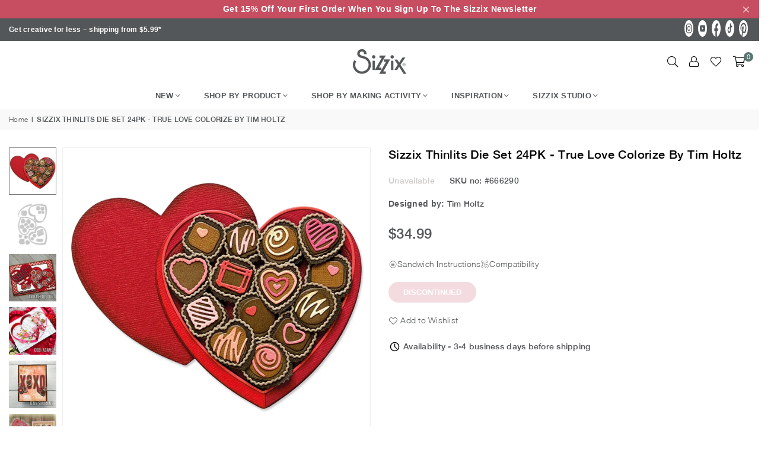

--- FILE ---
content_type: text/html; charset=utf-8
request_url: https://www.sizzix.com/products/sizzix-thinlits-die-set-24pk-true-love-colorize-by-tim-holtz
body_size: 35230
content:
<!doctype html>
<html class="no-js" lang="en" ><head><meta charset="utf-8"><meta http-equiv="X-UA-Compatible" content="IE=edge,chrome=1"><meta name="viewport" content="width=device-width, initial-scale=1.0"><meta name="theme-color" content="#000"><meta name="format-detection" content="telephone=no"><meta name="google-site-verification" content="a-tBw1x2TUwR80EavxHbXMxxiMYa5ban3haNUZPpQyE" /><meta name="google-site-verification" content="9Bp1G_hebakF3Z5Jw7mIPTZfbXdnBpFZ4GVcdqh25Co" /><link rel="canonical" href="https://www.sizzix.com/products/sizzix-thinlits-die-set-24pk-true-love-colorize-by-tim-holtz"><link rel="preconnect" href="https://cdn.shopify.com" crossorigin><link rel="dns-prefetch" href="https://www.sizzix.com" crossorigin><link rel="dns-prefetch" href="https://bab861-3.myshopify.com" crossorigin><link rel="preload" as="image" href="https://www.sizzix.com/cdn/shop/files/49_Market_April_Collection_2_1300x600.jpg?v=1712232992" /><link rel="preconnect" href="https://fonts.shopifycdn.com" crossorigin><link rel="shortcut icon" href="//www.sizzix.com/cdn/shop/files/sizzix_favicon_32x32.png?v=1707179136" type="image/png"><title>Sizzix Thinlits Die Set 24PK - True Love Colorize by Tim Holtz &ndash; Sizzix.com</title><meta name="description" content="Nothing says true love like chocolate and this Colorize Thinlits die cutting set by Tim Holtz is perfect for telling a loved one what they mean to you! From handmade Valentine&#39;s Day cards to DIY Mother&#39;s Day gifts, the unique set can be used for so many occasions. Each wrapped treat can be built and arranged individual"><!-- /snippets/social-meta-tags.liquid --> <meta name="keywords" content="Sizzix.com, www.sizzix.com" /><meta name="author" content="Sizzix"><meta property="og:site_name" content="Sizzix.com"><meta property="og:url" content="https://www.sizzix.com/products/sizzix-thinlits-die-set-24pk-true-love-colorize-by-tim-holtz"><meta property="og:title" content="Sizzix Thinlits Die Set 24PK - True Love Colorize by Tim Holtz"><meta property="og:type" content="product"><meta property="og:description" content="Nothing says true love like chocolate and this Colorize Thinlits die cutting set by Tim Holtz is perfect for telling a loved one what they mean to you! From handmade Valentine&#39;s Day cards to DIY Mother&#39;s Day gifts, the unique set can be used for so many occasions. Each wrapped treat can be built and arranged individual"><meta property="og:price:amount" content="34.99"><meta property="og:price:currency" content="USD"><meta property="og:image" content="http://www.sizzix.com/cdn/shop/files/666290_1200x1200.jpg?v=1711980476"><meta property="og:image" content="http://www.sizzix.com/cdn/shop/files/666290_1_1200x1200.jpg?v=1711980476"><meta property="og:image" content="http://www.sizzix.com/cdn/shop/files/anita-houston1_1200x1200.jpg?v=1711980477"><meta property="og:image:secure_url" content="https://www.sizzix.com/cdn/shop/files/666290_1200x1200.jpg?v=1711980476"><meta property="og:image:secure_url" content="https://www.sizzix.com/cdn/shop/files/666290_1_1200x1200.jpg?v=1711980476"><meta property="og:image:secure_url" content="https://www.sizzix.com/cdn/shop/files/anita-houston1_1200x1200.jpg?v=1711980477"><meta name="twitter:card" content="summary_large_image"><meta name="twitter:title" content="Sizzix Thinlits Die Set 24PK - True Love Colorize by Tim Holtz"><meta name="twitter:description" content="Nothing says true love like chocolate and this Colorize Thinlits die cutting set by Tim Holtz is perfect for telling a loved one what they mean to you! From handmade Valentine&#39;s Day cards to DIY Mother&#39;s Day gifts, the unique set can be used for so many occasions. Each wrapped treat can be built and arranged individual">
<link rel="preload" as="font" href="" type="font/woff2" crossorigin><link rel="preload" as="font" href="" type="font/woff2" crossorigin><link rel="preload" as="font" href="//www.sizzix.com/cdn/fonts/jost/jost_n4.d47a1b6347ce4a4c9f437608011273009d91f2b7.woff2" type="font/woff2" crossorigin><link rel="preload" as="font" href="//www.sizzix.com/cdn/fonts/jost/jost_n7.921dc18c13fa0b0c94c5e2517ffe06139c3615a3.woff2" type="font/woff2" crossorigin><link rel="preload" as="font" href="//www.sizzix.com/cdn/shop/t/2/assets/adorn-icons.woff2?v=23110375483909177801706615361" type="font/woff2" crossorigin><style type="text/css">:root{--ft1:Helvetica,Arial, sans-serif;--ft2:Helvetica,Arial, sans-serif;--ft3:Jost,sans-serif;--site_gutter:15px;--grid_gutter:30px;--grid_gutter_sm:15px; --input_height:38px;--input_height_sm:32px;--error:#d20000}*,::after,::before{box-sizing:border-box}article,aside,details,figcaption,figure,footer,header,hgroup,main,menu,nav,section,summary{display:block}body,button,input,select,textarea{font-family:-apple-system,BlinkMacSystemFont,"Segoe UI","Roboto","Oxygen","Ubuntu","Cantarell","Helvetica Neue",sans-serif;-webkit-font-smoothing:antialiased;-webkit-text-size-adjust:100%}a{background-color:transparent}a,a:after,a:before{transition:all .3s ease-in-out}b,strong{font-weight:700;}em{font-style:italic}small{font-size:80%}sub,sup{font-size:75%;line-height:0;position:relative;vertical-align:baseline}sup{top:-.5em}sub{bottom:-.25em}img{max-width:100%;border:0}button,input,optgroup,select,textarea{color:inherit;font:inherit;margin:0;outline:0}button[disabled],input[disabled]{cursor:default}[type=button]::-moz-focus-inner,[type=reset]::-moz-focus-inner,[type=submit]::-moz-focus-inner,button::-moz-focus-inner{border-style:none;padding:0}[type=button]:-moz-focusring,[type=reset]:-moz-focusring,[type=submit]:-moz-focusring,button:-moz-focusring{outline:1px dotted ButtonText}input[type=email],input[type=number],input[type=password],input[type=search]{-webkit-appearance:none;-moz-appearance:none}table{width:100%;border-collapse:collapse;border-spacing:0}td,th{padding:0}textarea{overflow:auto;-webkit-appearance:none;-moz-appearance:none}[tabindex='-1']:focus{outline:0}a,img{outline:0!important;border:0}[role=button],a,button,input,label,select,textarea{touch-action:manipulation}.fl,.flex{display:flex}.fl1,.flex-item{flex:1}.clearfix::after{content:'';display:table;clear:both}.clear{clear:both}.icon__fallback-text,.v-hidden{position:absolute!important;overflow:hidden;clip:rect(0 0 0 0);height:1px;width:1px;margin:-1px;padding:0;border:0}.visibility-hidden{visibility:hidden}.js-focus-hidden:focus{outline:0}.no-js:not(html),.no-js .js{display:none}.no-js .no-js:not(html){display:block}.skip-link:focus{clip:auto;width:auto;height:auto;margin:0;color:#111;background-color:#fff;padding:10px;opacity:1;z-index:10000;transition:none}blockquote{background:#f8f8f8;font-weight:600;font-size:15px;font-style:normal;text-align:center;padding:0 30px;margin:0}.rte blockquote{padding:25px;margin-bottom:20px}blockquote p+cite{margin-top:7.5px}blockquote cite{display:block;font-size:13px;font-style:inherit}code,pre{font-family:Consolas,monospace;font-size:1em}pre{overflow:auto}.rte:last-child{margin-bottom:0}.rte .h1,.rte .h2,.rte .h3,.rte .h4,.rte .h5,.rte .h6,.rte h1,.rte h2,.rte h3,.rte h4,.rte h5,.rte h6{margin-top:15px;margin-bottom:7.5px}.rte .h1:first-child,.rte .h2:first-child,.rte .h3:first-child,.rte .h4:first-child,.rte .h5:first-child,.rte .h6:first-child,.rte h1:first-child,.rte h2:first-child,.rte h3:first-child,.rte h4:first-child,.rte h5:first-child,.rte h6:first-child{margin-top:0}.rte li{margin-bottom:4px;list-style:inherit}.rte li:last-child{margin-bottom:0}.rte-setting{margin-bottom:11.11111px}.rte-setting:last-child{margin-bottom:0}p:last-child{margin-bottom:0}li{list-style:none}.fine-print{font-size:1.07692em;font-style:italic;margin:20px 0}.txt--minor{font-size:80%}.txt--emphasis{font-style:italic}.icon{display:inline-block;width:20px;height:20px;vertical-align:middle;fill:currentColor}.no-svg .icon{display:none}svg.icon:not(.icon--full-color) circle,svg.icon:not(.icon--full-color) ellipse,svg.icon:not(.icon--full-color) g,svg.icon:not(.icon--full-color) line,svg.icon:not(.icon--full-color) path,svg.icon:not(.icon--full-color) polygon,svg.icon:not(.icon--full-color) polyline,svg.icon:not(.icon--full-color) rect,symbol.icon:not(.icon--full-color) circle,symbol.icon:not(.icon--full-color) ellipse,symbol.icon:not(.icon--full-color) g,symbol.icon:not(.icon--full-color) line,symbol.icon:not(.icon--full-color) path,symbol.icon:not(.icon--full-color) polygon,symbol.icon:not(.icon--full-color) polyline,symbol.icon:not(.icon--full-color) rect{fill:inherit;stroke:inherit}.no-svg .icon__fallback-text{position:static!important;overflow:inherit;clip:none;height:auto;width:auto;margin:0}ol,ul{margin:0;padding:0}ol{list-style:decimal}.list--inline{padding:0;margin:0}.list--inline li{display:inline-block;margin-bottom:0;vertical-align:middle}.rte img{height:auto}.rte table{table-layout:fixed}.rte ol,.rte ul{margin:20px 0 30px 30px}.rte ol.list--inline,.rte ul.list--inline{margin-left:0}.rte ul{list-style:disc outside}.rte ul ul{list-style:circle outside}.rte ul ul ul{list-style:square outside}.rte a:not(.btn){padding-bottom:1px}.tc .rte ol,.tc .rte ul,.tc.rte ol,.tc.rte ul{margin-left:0;list-style-position:inside}.rte__table-wrapper{max-width:100%;overflow:auto;-webkit-overflow-scrolling:touch}svg:not(:root){overflow:hidden}.video-wrapper{position:relative;overflow:hidden;max-width:100%;padding-bottom:56.25%;height:0;height:auto}.video-wrapper iframe{position:absolute;top:0;left:0;width:100%;height:100%}form{margin:0}legend{border:0;padding:0}button,input[type=submit],label[for]{cursor:pointer}input[type=text]{-webkit-appearance:none;-moz-appearance:none}[type=checkbox]+label,[type=radio]+label{display:inline-block;margin-bottom:0}textarea{min-height:100px}input[type=checkbox],input[type=radio]{margin:0 5px 0 0;vertical-align:middle}select::-ms-expand{display:none}.label--hidden{position:absolute;height:0;width:0;margin-bottom:0;overflow:hidden;clip:rect(1px,1px,1px,1px)}.form-vertical input,.form-vertical select,.form-vertical textarea{display:block;width:100%}.form-vertical [type=checkbox],.form-vertical [type=radio]{display:inline-block;width:auto;margin-right:5px}.form-vertical .btn,.form-vertical [type=submit]{display:inline-block;width:auto}.grid--table{display:table;table-layout:fixed;width:100%}.grid--table>.gitem{float:none;display:table-cell;vertical-align:middle}.is-transitioning{display:block!important;visibility:visible!important}.mr0{margin:0 !important;}.pd0{ padding:0 !important;}.db{display:block}.dbi{display:inline-block}.dn, .hidden,.btn.loading .txt {display:none}.of_hidden {overflow:hidden}.pa {position:absolute}.pr {position:relative}.fw-300{font-weight:300}.fw-400{font-weight:400}.fw-500{font-weight:500}.fw-600{font-weight:600}b,strong,.fw-700{font-weight:700}em, .em{font-style:italic}.tt-u{text-transform:uppercase}.tt-l{text-transform:lowercase}.tt-c{text-transform:capitalize}.tt-n{text-transform:none}.list-bullet,.list-arrow,.list-square,.order-list{padding:0 0 15px 15px;}.list-bullet li {list-style:disc; padding:4px 0; }.list-bullet ul, .list-circle ul, .list-arrow ul, .order-list li {padding-left:15px;}.list-square li {list-style:square; padding:4px 0; } .list-arrow li {list-style:disclosure-closed; padding:4px 0; }.order-list li {list-style:decimal; padding:4px 0; }.tdn {text-decoration:none!important}.tdu {text-decoration:underline}.imgFt{position:absolute;top:0;left:0;width:100%;height:100%;object-fit:cover; object-position:center; }.imgFl { display:block; width:100%; height:auto; }.imgWrapper { display:block; margin:auto; }.autoHt { height:auto; }.bgImg { background-size:cover; background-repeat:no-repeat; background-position:center; }.grid-sizer{width:25%; position:absolute}.w_auto {width:auto!important}.h_auto{height:auto}.w_100{width:100%!important}.h_100{height:100%!important}.pd10 {padding:10px;}.grid{display:flex;flex-wrap:wrap;list-style:none;margin:0 -7.5px }.gitem{flex:0 0 auto;padding-left:7.5px;padding-right:7.5px;width:100%}.col-1,.rwcols-1 .gitem, .wd100{width:100%}.col-2,.rwcols-2 .gitem,.wd50{width:50%}.col-3,.rwcols-3 .gitem,.wd33{width:33.33333%}.col-4,.rwcols-4 .gitem,.wd25{width:25%}.col-5,.rwcols-5 .gitem,.wd20{width:20%}.col-6,.rwcols-6 .gitem,.wd16{width:16.66667%}.col-7,.rwcols-7 .gitem,.wd14{width:14.28571%}.col-8,.rwcols-8 .gitem,.wd12{width:12.5%}.col-9,.rwcols-9 .gitem,.wd11{width:11.11111%}.col-10,.rwcols-10 .gitem,.wd10{width:10%}.wd30{width:30%}.wd37{width:37.5%}.wd40{width:40%}.wd60{width:60%}.wd62{width:62.5%}.wd66{width:66.66667%}.wd70{width:70%}.wd75{width:75%}.wd80{width:80%}.wd83{width:83.33333%}.wd87{width:87.5%}.wd90{width:90%}.wd100{width:100%}.show{display:block!important}.hide{display:none!important}.grid-products{margin:0 -0.0px}.grid-products .gitem{padding-left:0.0px;padding-right:0.0px}.f-row{flex-direction:row}.f-col{flex-direction:column}.f-wrap{flex-wrap:wrap}.f-nowrap{flex-wrap:nowrap}.f-jcs{justify-content:flex-start}.f-jce{justify-content:flex-end}.f-jcc{justify-content:center}.f-jcsb{justify-content:space-between}.f-jcsa{justify-content:space-around}.f-jcse{justify-content:space-evenly}.f-ais{align-items:flex-start}.f-aie{align-items:flex-end}.f-aic{align-items:center}.f-aib{align-items:baseline}.f-aist{align-items:stretch}.f-acs{align-content:flex-start}.f-ace{align-content:flex-end}.f-acc{align-content:center}.f-acsb{align-content:space-between}.f-acsa{align-content:space-around}.f-acst{align-content:stretch}.f-asa{align-self:auto}.f-ass{align-self:flex-start}.f-ase{align-self:flex-end}.f-asc{align-self:center}.f-asb{align-self:baseline}.f-asst{align-self:stretch}.order0{order:0}.order1{order:1}.order2{order:2}.order3{order:3}.tl{text-align:left!important}.tc{text-align:center!important}.tr{text-align:right!important}.m_auto{margin-left:auto;margin-right:auto}.ml_auto{margin-left:auto}.mr_auto{margin-right:auto}.m0{margin:0!important}.mt0{margin-top:0!important}.ml0{margin-left:0!important}.mr0{margin-right:0!important}.mb0{margin-bottom:0!important}.ml5{margin-left:5px}.mt5{margin-top:5px}.mr5{margin-right:5px}.mb5{margin-bottom:5px}.ml10{margin-left:10px}.mt10{margin-top:10px}.mr10{margin-right:10px}.mb10{margin-bottom:10px}.ml15{margin-left:15px}.mt15{margin-top:15px}.mr15{margin-right:15px}.mb15{margin-bottom:15px}.ml20{margin-left:20px}.mt20{margin-top:20px!important}.mr20{margin-right:20px}.mb20{margin-bottom:20px}.ml25{margin-left:25px}.mt25{margin-top:25px}.mr25{margin-right:25px}.mb25{margin-bottom:25px}.ml30{margin-left:30px}.mt30{margin-top:30px}.mr30{margin-right:30px}.mb30{margin-bottom:30px}.mb35{margin-bottom:35px}.mb40{margin-bottom:40px}.mb45{margin-bottom:45px}.mb50{margin-bottom:50px}@media (min-width:768px){.col-md-1{width:100%}.col-md-2,.rwcols-md-2 .gitem,.wd50-md{width:50%}.col-md-3,.rwcols-md-3 .gitem,.wd33-md{width:33.33333%}.col-md-4,.rwcols-md-4 .gitem,.wd25-md{width:25%}.col-md-5,.rwcols-md-5 .gitem,.wd20-md{width:20%}.col-md-6,.rwcols-md-6 .gitem,.wd16-md{width:16.66667%}.col-md-7,.rwcols-md-7 .gitem,.wd14-md{width:14.28571%}.col-md-8,.rwcols-md-8 .gitem,.wd12-md{width:12.5%}.col-md-9,.rwcols-md-9 .gitem,.wd11-md{width:11.11111%}.col-md-10,.rwcols-md-10 .gitem,.wd10-md{width:10%}.wd30-md{width:30%}.wd37-md{width:37.5%}.wd40-md{width:40%}.wd60-md{width:60%}.wd62-md{width:62.5%}.wd66-md{width:66.66667%}.wd70-md{width:70%}.wd75-md{width:75%}.wd80-md{width:80%}.wd83-md{width:83.33333%}.wd87-md{width:87.5%}.wd90-md{width:90%}.tl-md{text-align:left!important}.tc-md{text-align:center!important}.tr-md{text-align:right!important}.f-row-md{flex-direction:row}.f-col-md{flex-direction:column}.f-wrap-md{flex-wrap:wrap}.f-nowrap-md{flex-wrap:nowrap}.f-jcs-md{justify-content:flex-start}.f-jce-md{justify-content:flex-end}.f-jcc-md{justify-content:center}.f-jcsb-md{justify-content:space-between}.f-jcsa-md{justify-content:space-around}.f-jcse-md{justify-content:space-evenly}.f-ais-md{align-items:flex-start}.f-aie-md{align-items:flex-end}.f-aic-md{align-items:center}.f-aib-md{align-items:baseline}.f-aist-md{align-items:stretch}.f-acs-md{align-content:flex-start}.f-ace-md{align-content:flex-end}.f-acc-md{align-content:center}.f-acsb-md{align-content:space-between}.f-acsa-md{align-content:space-around}.f-acst-md{align-content:stretch}.f-asa-md{align-self:auto}.f-ass-md{align-self:flex-start}.f-ase-md{align-self:flex-end}.f-asc-md{align-self:center}.f-asb-md{align-self:baseline}.f-asst-md{align-self:stretch}.mb0-md{margin-bottom:0}.mb5-md{margin-bottom:5px}.mb10-md{margin-bottom:10px}.mb15-md{margin-bottom:15px}.mb20-md{margin-bottom:20px}.mb25-md{margin-bottom:25px}.mb30-md{margin-bottom:30px}.mb35-md{margin-bottom:35px}.mb40-md{margin-bottom:40px}.mb45-md{margin-bottom:45px}.mb50-md{margin-bottom:50px}}@media (min-width:1025px){.grid{margin:0 -15px }.gitem{padding-left:15px;padding-right:15px }.col-lg-1{width:100%}.col-lg-2,.rwcols-lg-2 .gitem,.wd50-lg{width:50%}.col-lg-3,.rwcols-lg-3 .gitem,.wd33-lg{width:33.33333%}.col-lg-4,.rwcols-lg-4 .gitem,.wd25-lg{width:25%}.col-lg-5,.rwcols-lg-5 .gitem,.wd20-lg{width:20%}.col-lg-6,.rwcols-lg-6 .gitem,.wd16-lg{width:16.66667%}.col-lg-7,.rwcols-lg-7 .gitem,.wd14-lg{width:14.28571%}.col-lg-8,.rwcols-lg-8 .gitem,.wd12-lg{width:12.5%}.col-lg-9,.rwcols-lg-9 .gitem,.wd11-lg{width:11.11111%}.col-lg-10,.rwcols-lg-10 .gitem,.wd10-lg{width:10%}.wd30-lg{width:30%}.wd37-lg{width:37.5%}.wd40-lg{width:40%}.wd60-lg{width:60%}.wd62-lg{width:62.5%}.wd66-lg{width:66.66667%}.wd70-lg{width:70%}.wd75-lg{width:75%}.wd80-lg{width:80%}.wd83-lg{width:83.33333%}.wd87-lg{width:87.5%}.wd90-lg{width:90%}.show-lg{display:block!important}.hide-lg{display:none!important}.f-row-lg{flex-direction:row}.f-col-lg{flex-direction:column}.f-wrap-lg{flex-wrap:wrap}.f-nowrap-lg{flex-wrap:nowrap}.tl-lg {text-align:left!important}.tc-lg {text-align:center!important}.tr-lg {text-align:right!important}.grid-products{margin:0 -10.0px}.grid-products .gitem{padding-left:10.0px;padding-right:10.0px}}@media (min-width:1280px){.col-xl-1{width:100%}.col-xl-2,.rwcols-xl-2 .gitem,.wd50-xl{width:50%}.col-xl-3,.rwcols-xl-3 .gitem,.wd33-xl{width:33.33333%}.col-xl-4,.rwcols-xl-4 .gitem,.wd25-xl{width:25%}.col-xl-5,.rwcols-xl-5 .gitem,.wd20-xl{width:20%}.col-xl-6,.rwcols-xl-6 .gitem,.wd16-xl{width:16.66667%}.col-xl-7,.rwcols-xl-7 .gitem,.wd14-xl{width:14.28571%}.col-xl-8,.rwcols-xl-8 .gitem,.wd12-xl{width:12.5%}.col-xl-9,.rwcols-xl-9 .gitem,.wd11-xl{width:11.11111%}.col-xl-10,.rwcols-xl-10 .gitem,.wd10-xl{width:10%}.wd30-xl{width:30%}.wd37-xl{width:37.5%}.wd40-xl{width:40%}.wd60-xl{width:60%}.wd62-xl{width:62.5%}.wd66-xl{width:66.66667%}.wd70-xl{width:70%}.wd75-xl{width:75%}.wd80-xl{width:80%}.wd83-xl{width:83.33333%}.wd87-xl{width:87.5%}.wd90-xl{width:90%}.show-xl{display:block!important}.hide-xl{display:none!important}.f-wrap-xl{flex-wrap:wrap}.f-col-xl{flex-direction:column}.tl-xl {text-align:left!important}.tc-xl {text-align:center!important}.tr-xl {text-align:right!important}}@media only screen and (min-width:768px) and (max-width:1025px){.show-md{display:block!important}.hide-md{display:none!important}}@media only screen and (max-width:767px){.show-sm{display:block!important}.hide-sm{display:none!important}}@font-face{font-family:Adorn-Icons;src:url("//www.sizzix.com/cdn/shop/t/2/assets/adorn-icons.woff2?v=23110375483909177801706615361") format('woff2'),url("//www.sizzix.com/cdn/shop/t/2/assets/adorn-icons.woff?v=3660380726993999231706615361") format('woff');font-weight:400;font-style:normal;font-display:swap}.at{font:normal normal normal 15px/1 Adorn-Icons;speak:none;text-transform:none;display:inline-block;vertical-align:middle;text-rendering:auto;-webkit-font-smoothing:antialiased;-moz-osx-font-smoothing:grayscale}@font-face {font-family: Jost;font-weight: 300;font-style: normal;font-display: swap;src: url("//www.sizzix.com/cdn/fonts/jost/jost_n3.a5df7448b5b8c9a76542f085341dff794ff2a59d.woff2") format("woff2"), url("//www.sizzix.com/cdn/fonts/jost/jost_n3.882941f5a26d0660f7dd135c08afc57fc6939a07.woff") format("woff");}@font-face {font-family: Jost;font-weight: 400;font-style: normal;font-display: swap;src: url("//www.sizzix.com/cdn/fonts/jost/jost_n4.d47a1b6347ce4a4c9f437608011273009d91f2b7.woff2") format("woff2"), url("//www.sizzix.com/cdn/fonts/jost/jost_n4.791c46290e672b3f85c3d1c651ef2efa3819eadd.woff") format("woff");}@font-face {font-family: Jost;font-weight: 500;font-style: normal;font-display: swap;src: url("//www.sizzix.com/cdn/fonts/jost/jost_n5.7c8497861ffd15f4e1284cd221f14658b0e95d61.woff2") format("woff2"), url("//www.sizzix.com/cdn/fonts/jost/jost_n5.fb6a06896db583cc2df5ba1b30d9c04383119dd9.woff") format("woff");}@font-face {font-family: Jost;font-weight: 600;font-style: normal;font-display: swap;src: url("//www.sizzix.com/cdn/fonts/jost/jost_n6.ec1178db7a7515114a2d84e3dd680832b7af8b99.woff2") format("woff2"), url("//www.sizzix.com/cdn/fonts/jost/jost_n6.b1178bb6bdd3979fef38e103a3816f6980aeaff9.woff") format("woff");}@font-face {font-family: Jost;font-weight: 700;font-style: normal;font-display: swap;src: url("//www.sizzix.com/cdn/fonts/jost/jost_n7.921dc18c13fa0b0c94c5e2517ffe06139c3615a3.woff2") format("woff2"), url("//www.sizzix.com/cdn/fonts/jost/jost_n7.cbfc16c98c1e195f46c536e775e4e959c5f2f22b.woff") format("woff");}.page-width { margin:0 auto; padding-left:10px; padding-right:10px; max-width:1400px; }.fullwidth { max-width:100%; padding-left:10px; padding-right:10px; }@media only screen and (min-width:766px) { .page-width { padding-left:15px; padding-right:15px; }.fullwidth { padding-left:15px; padding-right:15px; }}@media only screen and (min-width:1280px){.fullwidth { padding-left:55px; padding-right:55px; }}.fullwidth.npd { padding-left:0; padding-right:0; }</style><link rel="stylesheet" href="//www.sizzix.com/cdn/shop/t/2/assets/theme.css?v=48505054560711604581754427757" type="text/css" media="all">    <script src="//www.sizzix.com/cdn/shop/t/2/assets/lazysizes.js?v=87699819761267479901706615362" async></script>  <script src="//www.sizzix.com/cdn/shop/t/2/assets/jquery.min.js?v=115860211936397945481706615362"defer="defer"></script><script>var theme = {strings:{addToCart:"Add to cart",preOrder:"Pre-Order",soldOut:"Sold out",unavailable:"Unavailable",showMore:"Show More",showLess:"Show Less"},mlcurrency:false,moneyFormat:"${{amount}}",currencyFormat:"money_format",shopCurrency:"USD",autoCurrencies:true,money_currency_format:"${{amount}} USD",money_format:"${{amount}}",ajax_cart:true,fixedHeader:true,animation:false,animationMobile:true,searchresult:"See all results",wlAvailable:"Available in Wishlist",rtl:false,};document.documentElement.className = document.documentElement.className.replace('no-js', 'js');var Metatheme = null,thm = 'Avone', shpeml = 'helpdesk_us@ellison.com', dmn = window.location.hostname;        window.lazySizesConfig = window.lazySizesConfig || {};window.lazySizesConfig.loadMode = 1;      window.lazySizesConfig.loadHidden = false;        window.shopUrl = 'https://www.sizzix.com';      window.routes = {        cart_add_url: '/cart/add',        cart_change_url: '/cart/change',        cart_update_url: '/cart/update',        cart_url: '/cart',        predictive_search_url: '/search/suggest'      };      window.cartStrings = {        error: `There was an error while updating your cart. Please try again.`,        quantityError: `You can only add [quantity] of this item.`      };</script><script src="//www.sizzix.com/cdn/shop/t/2/assets/vendor.js?v=154559527474465178371706615363" defer="defer"></script>
   <script>window.performance && window.performance.mark && window.performance.mark('shopify.content_for_header.start');</script><meta id="shopify-digital-wallet" name="shopify-digital-wallet" content="/84224409902/digital_wallets/dialog">
<meta name="shopify-checkout-api-token" content="a75cdc544471f7f154e6c8fac894070d">
<meta id="in-context-paypal-metadata" data-shop-id="84224409902" data-venmo-supported="true" data-environment="production" data-locale="en_US" data-paypal-v4="true" data-currency="USD">
<link rel="alternate" type="application/json+oembed" href="https://www.sizzix.com/products/sizzix-thinlits-die-set-24pk-true-love-colorize-by-tim-holtz.oembed">
<script async="async" data-src="/checkouts/internal/preloads.js?locale=en-US"></script>
<link rel="preconnect" href="https://shop.app" crossorigin="anonymous">
<script async="async" data-src="https://shop.app/checkouts/internal/preloads.js?locale=en-US&shop_id=84224409902" crossorigin="anonymous"></script>
<script id="apple-pay-shop-capabilities" type="application/json">{"shopId":84224409902,"countryCode":"US","currencyCode":"USD","merchantCapabilities":["supports3DS"],"merchantId":"gid:\/\/shopify\/Shop\/84224409902","merchantName":"Sizzix.com","requiredBillingContactFields":["postalAddress","email"],"requiredShippingContactFields":["postalAddress","email"],"shippingType":"shipping","supportedNetworks":["visa","masterCard","discover","elo","jcb"],"total":{"type":"pending","label":"Sizzix.com","amount":"1.00"},"shopifyPaymentsEnabled":true,"supportsSubscriptions":true}</script>
<script id="shopify-features" type="application/json">{"accessToken":"a75cdc544471f7f154e6c8fac894070d","betas":["rich-media-storefront-analytics"],"domain":"www.sizzix.com","predictiveSearch":true,"shopId":84224409902,"locale":"en"}</script>
<script>var Shopify = Shopify || {};
Shopify.shop = "bab861-3.myshopify.com";
Shopify.locale = "en";
Shopify.currency = {"active":"USD","rate":"1.0"};
Shopify.country = "US";
Shopify.theme = {"name":"Avone Live Theme","id":165542297902,"schema_name":"Avone","schema_version":"5.1","theme_store_id":null,"role":"main"};
Shopify.theme.handle = "null";
Shopify.theme.style = {"id":null,"handle":null};
Shopify.cdnHost = "www.sizzix.com/cdn";
Shopify.routes = Shopify.routes || {};
Shopify.routes.root = "/";</script>
<script type="module">!function(o){(o.Shopify=o.Shopify||{}).modules=!0}(window);</script>
<script>!function(o){function n(){var o=[];function n(){o.push(Array.prototype.slice.apply(arguments))}return n.q=o,n}var t=o.Shopify=o.Shopify||{};t.loadFeatures=n(),t.autoloadFeatures=n()}(window);</script>
<script>
  window.ShopifyPay = window.ShopifyPay || {};
  window.ShopifyPay.apiHost = "shop.app\/pay";
  window.ShopifyPay.redirectState = null;
</script>
<script id="shop-js-analytics" type="application/json">{"pageType":"product"}</script>
<script defer="defer" async type="module" data-src="//www.sizzix.com/cdn/shopifycloud/shop-js/modules/v2/client.init-shop-cart-sync_BApSsMSl.en.esm.js"></script>
<script defer="defer" async type="module" data-src="//www.sizzix.com/cdn/shopifycloud/shop-js/modules/v2/chunk.common_CBoos6YZ.esm.js"></script>
<script type="module">
  await import("//www.sizzix.com/cdn/shopifycloud/shop-js/modules/v2/client.init-shop-cart-sync_BApSsMSl.en.esm.js");
await import("//www.sizzix.com/cdn/shopifycloud/shop-js/modules/v2/chunk.common_CBoos6YZ.esm.js");

  window.Shopify.SignInWithShop?.initShopCartSync?.({"fedCMEnabled":true,"windoidEnabled":true});

</script>
<script>
  window.Shopify = window.Shopify || {};
  if (!window.Shopify.featureAssets) window.Shopify.featureAssets = {};
  window.Shopify.featureAssets['shop-js'] = {"shop-cart-sync":["modules/v2/client.shop-cart-sync_DJczDl9f.en.esm.js","modules/v2/chunk.common_CBoos6YZ.esm.js"],"init-fed-cm":["modules/v2/client.init-fed-cm_BzwGC0Wi.en.esm.js","modules/v2/chunk.common_CBoos6YZ.esm.js"],"init-windoid":["modules/v2/client.init-windoid_BS26ThXS.en.esm.js","modules/v2/chunk.common_CBoos6YZ.esm.js"],"init-shop-email-lookup-coordinator":["modules/v2/client.init-shop-email-lookup-coordinator_DFwWcvrS.en.esm.js","modules/v2/chunk.common_CBoos6YZ.esm.js"],"shop-cash-offers":["modules/v2/client.shop-cash-offers_DthCPNIO.en.esm.js","modules/v2/chunk.common_CBoos6YZ.esm.js","modules/v2/chunk.modal_Bu1hFZFC.esm.js"],"shop-button":["modules/v2/client.shop-button_D_JX508o.en.esm.js","modules/v2/chunk.common_CBoos6YZ.esm.js"],"shop-toast-manager":["modules/v2/client.shop-toast-manager_tEhgP2F9.en.esm.js","modules/v2/chunk.common_CBoos6YZ.esm.js"],"avatar":["modules/v2/client.avatar_BTnouDA3.en.esm.js"],"pay-button":["modules/v2/client.pay-button_BuNmcIr_.en.esm.js","modules/v2/chunk.common_CBoos6YZ.esm.js"],"init-shop-cart-sync":["modules/v2/client.init-shop-cart-sync_BApSsMSl.en.esm.js","modules/v2/chunk.common_CBoos6YZ.esm.js"],"shop-login-button":["modules/v2/client.shop-login-button_DwLgFT0K.en.esm.js","modules/v2/chunk.common_CBoos6YZ.esm.js","modules/v2/chunk.modal_Bu1hFZFC.esm.js"],"init-customer-accounts-sign-up":["modules/v2/client.init-customer-accounts-sign-up_TlVCiykN.en.esm.js","modules/v2/client.shop-login-button_DwLgFT0K.en.esm.js","modules/v2/chunk.common_CBoos6YZ.esm.js","modules/v2/chunk.modal_Bu1hFZFC.esm.js"],"init-shop-for-new-customer-accounts":["modules/v2/client.init-shop-for-new-customer-accounts_DrjXSI53.en.esm.js","modules/v2/client.shop-login-button_DwLgFT0K.en.esm.js","modules/v2/chunk.common_CBoos6YZ.esm.js","modules/v2/chunk.modal_Bu1hFZFC.esm.js"],"init-customer-accounts":["modules/v2/client.init-customer-accounts_C0Oh2ljF.en.esm.js","modules/v2/client.shop-login-button_DwLgFT0K.en.esm.js","modules/v2/chunk.common_CBoos6YZ.esm.js","modules/v2/chunk.modal_Bu1hFZFC.esm.js"],"shop-follow-button":["modules/v2/client.shop-follow-button_C5D3XtBb.en.esm.js","modules/v2/chunk.common_CBoos6YZ.esm.js","modules/v2/chunk.modal_Bu1hFZFC.esm.js"],"checkout-modal":["modules/v2/client.checkout-modal_8TC_1FUY.en.esm.js","modules/v2/chunk.common_CBoos6YZ.esm.js","modules/v2/chunk.modal_Bu1hFZFC.esm.js"],"lead-capture":["modules/v2/client.lead-capture_D-pmUjp9.en.esm.js","modules/v2/chunk.common_CBoos6YZ.esm.js","modules/v2/chunk.modal_Bu1hFZFC.esm.js"],"shop-login":["modules/v2/client.shop-login_BmtnoEUo.en.esm.js","modules/v2/chunk.common_CBoos6YZ.esm.js","modules/v2/chunk.modal_Bu1hFZFC.esm.js"],"payment-terms":["modules/v2/client.payment-terms_BHOWV7U_.en.esm.js","modules/v2/chunk.common_CBoos6YZ.esm.js","modules/v2/chunk.modal_Bu1hFZFC.esm.js"]};
</script>
<script>(function() {
  var isLoaded = false;
  function asyncLoad() {
    if (isLoaded) return;
    isLoaded = true;
    var urls = ["https:\/\/static.shareasale.com\/json\/shopify\/shareasale-tracking.js?sasmid=51987\u0026ssmtid=79394\u0026shop=bab861-3.myshopify.com","https:\/\/chimpstatic.com\/mcjs-connected\/js\/users\/38878044804c8bad48e29bd6a\/94e128288d16eaeaf6d23017e.js?shop=bab861-3.myshopify.com","https:\/\/customer-first-focus.b-cdn.net\/cffPCLoader_min.js?shop=bab861-3.myshopify.com"];
    for (var i = 0; i < urls.length; i++) {
      var s = document.createElement('script');
      s.type = 'text/javascript';
      s.async = true;
      s.src = urls[i];
      var x = document.getElementsByTagName('script')[0];
      x.parentNode.insertBefore(s, x);
    }
  };
  document.addEventListener('StartAsyncLoading',function(event){asyncLoad();});if(window.attachEvent) {
    window.attachEvent('onload', function(){});
  } else {
    window.addEventListener('load', function(){}, false);
  }
})();</script>
<script id="__st">var __st={"a":84224409902,"offset":-28800,"reqid":"b3b448be-f4c6-4fd7-a6c2-3741bfc60b8b-1768932165","pageurl":"www.sizzix.com\/products\/sizzix-thinlits-die-set-24pk-true-love-colorize-by-tim-holtz","u":"7c48909b4895","p":"product","rtyp":"product","rid":9157825331502};</script>
<script>window.ShopifyPaypalV4VisibilityTracking = true;</script>
<script id="captcha-bootstrap">!function(){'use strict';const t='contact',e='account',n='new_comment',o=[[t,t],['blogs',n],['comments',n],[t,'customer']],c=[[e,'customer_login'],[e,'guest_login'],[e,'recover_customer_password'],[e,'create_customer']],r=t=>t.map((([t,e])=>`form[action*='/${t}']:not([data-nocaptcha='true']) input[name='form_type'][value='${e}']`)).join(','),a=t=>()=>t?[...document.querySelectorAll(t)].map((t=>t.form)):[];function s(){const t=[...o],e=r(t);return a(e)}const i='password',u='form_key',d=['recaptcha-v3-token','g-recaptcha-response','h-captcha-response',i],f=()=>{try{return window.sessionStorage}catch{return}},m='__shopify_v',_=t=>t.elements[u];function p(t,e,n=!1){try{const o=window.sessionStorage,c=JSON.parse(o.getItem(e)),{data:r}=function(t){const{data:e,action:n}=t;return t[m]||n?{data:e,action:n}:{data:t,action:n}}(c);for(const[e,n]of Object.entries(r))t.elements[e]&&(t.elements[e].value=n);n&&o.removeItem(e)}catch(o){console.error('form repopulation failed',{error:o})}}const l='form_type',E='cptcha';function T(t){t.dataset[E]=!0}const w=window,h=w.document,L='Shopify',v='ce_forms',y='captcha';let A=!1;((t,e)=>{const n=(g='f06e6c50-85a8-45c8-87d0-21a2b65856fe',I='https://cdn.shopify.com/shopifycloud/storefront-forms-hcaptcha/ce_storefront_forms_captcha_hcaptcha.v1.5.2.iife.js',D={infoText:'Protected by hCaptcha',privacyText:'Privacy',termsText:'Terms'},(t,e,n)=>{const o=w[L][v],c=o.bindForm;if(c)return c(t,g,e,D).then(n);var r;o.q.push([[t,g,e,D],n]),r=I,A||(h.body.append(Object.assign(h.createElement('script'),{id:'captcha-provider',async:!0,src:r})),A=!0)});var g,I,D;w[L]=w[L]||{},w[L][v]=w[L][v]||{},w[L][v].q=[],w[L][y]=w[L][y]||{},w[L][y].protect=function(t,e){n(t,void 0,e),T(t)},Object.freeze(w[L][y]),function(t,e,n,w,h,L){const[v,y,A,g]=function(t,e,n){const i=e?o:[],u=t?c:[],d=[...i,...u],f=r(d),m=r(i),_=r(d.filter((([t,e])=>n.includes(e))));return[a(f),a(m),a(_),s()]}(w,h,L),I=t=>{const e=t.target;return e instanceof HTMLFormElement?e:e&&e.form},D=t=>v().includes(t);t.addEventListener('submit',(t=>{const e=I(t);if(!e)return;const n=D(e)&&!e.dataset.hcaptchaBound&&!e.dataset.recaptchaBound,o=_(e),c=g().includes(e)&&(!o||!o.value);(n||c)&&t.preventDefault(),c&&!n&&(function(t){try{if(!f())return;!function(t){const e=f();if(!e)return;const n=_(t);if(!n)return;const o=n.value;o&&e.removeItem(o)}(t);const e=Array.from(Array(32),(()=>Math.random().toString(36)[2])).join('');!function(t,e){_(t)||t.append(Object.assign(document.createElement('input'),{type:'hidden',name:u})),t.elements[u].value=e}(t,e),function(t,e){const n=f();if(!n)return;const o=[...t.querySelectorAll(`input[type='${i}']`)].map((({name:t})=>t)),c=[...d,...o],r={};for(const[a,s]of new FormData(t).entries())c.includes(a)||(r[a]=s);n.setItem(e,JSON.stringify({[m]:1,action:t.action,data:r}))}(t,e)}catch(e){console.error('failed to persist form',e)}}(e),e.submit())}));const S=(t,e)=>{t&&!t.dataset[E]&&(n(t,e.some((e=>e===t))),T(t))};for(const o of['focusin','change'])t.addEventListener(o,(t=>{const e=I(t);D(e)&&S(e,y())}));const B=e.get('form_key'),M=e.get(l),P=B&&M;t.addEventListener('DOMContentLoaded',(()=>{const t=y();if(P)for(const e of t)e.elements[l].value===M&&p(e,B);[...new Set([...A(),...v().filter((t=>'true'===t.dataset.shopifyCaptcha))])].forEach((e=>S(e,t)))}))}(h,new URLSearchParams(w.location.search),n,t,e,['guest_login'])})(!0,!0)}();</script>
<script integrity="sha256-4kQ18oKyAcykRKYeNunJcIwy7WH5gtpwJnB7kiuLZ1E=" data-source-attribution="shopify.loadfeatures" defer="defer" data-src="//www.sizzix.com/cdn/shopifycloud/storefront/assets/storefront/load_feature-a0a9edcb.js" crossorigin="anonymous"></script>
<script crossorigin="anonymous" defer="defer" data-src="//www.sizzix.com/cdn/shopifycloud/storefront/assets/shopify_pay/storefront-65b4c6d7.js?v=20250812"></script>
<script data-source-attribution="shopify.dynamic_checkout.dynamic.init">var Shopify=Shopify||{};Shopify.PaymentButton=Shopify.PaymentButton||{isStorefrontPortableWallets:!0,init:function(){window.Shopify.PaymentButton.init=function(){};var t=document.createElement("script");t.data-src="https://www.sizzix.com/cdn/shopifycloud/portable-wallets/latest/portable-wallets.en.js",t.type="module",document.head.appendChild(t)}};
</script>
<script data-source-attribution="shopify.dynamic_checkout.buyer_consent">
  function portableWalletsHideBuyerConsent(e){var t=document.getElementById("shopify-buyer-consent"),n=document.getElementById("shopify-subscription-policy-button");t&&n&&(t.classList.add("hidden"),t.setAttribute("aria-hidden","true"),n.removeEventListener("click",e))}function portableWalletsShowBuyerConsent(e){var t=document.getElementById("shopify-buyer-consent"),n=document.getElementById("shopify-subscription-policy-button");t&&n&&(t.classList.remove("hidden"),t.removeAttribute("aria-hidden"),n.addEventListener("click",e))}window.Shopify?.PaymentButton&&(window.Shopify.PaymentButton.hideBuyerConsent=portableWalletsHideBuyerConsent,window.Shopify.PaymentButton.showBuyerConsent=portableWalletsShowBuyerConsent);
</script>
<script data-source-attribution="shopify.dynamic_checkout.cart.bootstrap">document.addEventListener("DOMContentLoaded",(function(){function t(){return document.querySelector("shopify-accelerated-checkout-cart, shopify-accelerated-checkout")}if(t())Shopify.PaymentButton.init();else{new MutationObserver((function(e,n){t()&&(Shopify.PaymentButton.init(),n.disconnect())})).observe(document.body,{childList:!0,subtree:!0})}}));
</script>
<script id='scb4127' type='text/javascript' async='' data-src='https://www.sizzix.com/cdn/shopifycloud/privacy-banner/storefront-banner.js'></script><link id="shopify-accelerated-checkout-styles" rel="stylesheet" media="screen" href="https://www.sizzix.com/cdn/shopifycloud/portable-wallets/latest/accelerated-checkout-backwards-compat.css" crossorigin="anonymous">
<style id="shopify-accelerated-checkout-cart">
        #shopify-buyer-consent {
  margin-top: 1em;
  display: inline-block;
  width: 100%;
}

#shopify-buyer-consent.hidden {
  display: none;
}

#shopify-subscription-policy-button {
  background: none;
  border: none;
  padding: 0;
  text-decoration: underline;
  font-size: inherit;
  cursor: pointer;
}

#shopify-subscription-policy-button::before {
  box-shadow: none;
}

      </style>

<script>window.performance && window.performance.mark && window.performance.mark('shopify.content_for_header.end');</script><link rel="stylesheet" href="//www.sizzix.com/cdn/shop/t/2/assets/default.css?v=87275165093071313511743679375" type="text/css" media="all">
  <link rel="stylesheet" href="//www.sizzix.com/cdn/shop/t/2/assets/homepage.css?v=36527013201293906851744179667" type="text/css" media="all">
  
  <link rel="stylesheet" href="//www.sizzix.com/cdn/shop/t/2/assets/custom_pages.css?v=101500254326679728891744181701" type="text/css" media="all">
  <script src="https://ajax.googleapis.com/ajax/libs/jquery/3.6.1/jquery.min.js"></script>
  <style>
    @font-face {
      font-family: 'Allison-script';
      src: url('https://cdn.shopify.com/s/files/1/0785/0829/4472/files/FontsFree-Net-allison-scriptregular.ttf?v=1702884407') format('truetype');
      font-display: swap;
      font-weight: normal;
      font-style: normal;
    }
    @font-face {
      font-family: 'Futura-condensed-light';
      src: url('https://cdn.shopify.com/s/files/1/0785/0829/4472/files/Futura_Light_Condensed.otf?v=1702888576') format('truetype');
      font-display: swap;
      font-weight: normal;
      font-style: normal;
    }
    @font-face {
      font-family: 'HelveticaNeue-light';
      src: url('https://cdn.shopify.com/s/files/1/0785/0829/4472/files/Light.ttf?v=1702888954') format('truetype');
      font-display: swap;
      font-weight: normal;
      font-style: normal;
    }
    @font-face {
      font-family: 'HelveticaNeue-medium';
      src: url('https://cdn.shopify.com/s/files/1/0785/0829/4472/files/HelveticaNeue_Medium.ttf?v=1703412019') format('truetype');
      font-display: swap;
      font-weight: normal;
      font-style: normal;
    }
    @font-face {
      font-family: 'HelveticaNeue-bold';
      src: url('https://cdn.shopify.com/s/files/1/0785/0829/4472/files/Helvetica_Neu_Bold.ttf?v=1703439236') format('truetype');
      font-display: swap;
      font-weight: normal;
      font-style: normal;
    }
  </style>
<!-- BEGIN app block: shopify://apps/geo-pro-geolocation/blocks/geopro/16fc5313-7aee-4e90-ac95-f50fc7c8b657 --><!-- This snippet is used to load Geo:Pro data on the storefront -->
<meta class='geo-ip' content='[base64]/[base64]'>
<!-- This snippet initializes the plugin -->
<script async>
  try {
    const loadGeoPro=()=>{let e=e=>{if(!e||e.isCrawler||"success"!==e.message){window.geopro_cancel="1";return}let o=e.isAdmin?"el-geoip-location-admin":"el-geoip-location",s=Date.now()+864e5;localStorage.setItem(o,JSON.stringify({value:e.data,expires:s})),e.isAdmin&&localStorage.setItem("el-geoip-admin",JSON.stringify({value:"1",expires:s}))},o=new XMLHttpRequest;o.open("GET","https://geo.geoproapp.com?x-api-key=91e359ab7-2b63-539e-1de2-c4bf731367a7",!0),o.responseType="json",o.onload=()=>e(200===o.status?o.response:null),o.send()},load=!["el-geoip-location-admin","el-geoip-location"].some(e=>{try{let o=JSON.parse(localStorage.getItem(e));return o&&o.expires>Date.now()}catch(s){return!1}});load&&loadGeoPro();
  } catch(e) {
    console.warn('Geo:Pro error', e);
    window.geopro_cancel = '1';
  }
</script>
<script src="https://cdn.shopify.com/extensions/019b746b-26da-7a64-a671-397924f34f11/easylocation-195/assets/easylocation-storefront.min.js" type="text/javascript" async></script>


<!-- END app block --><link href="https://monorail-edge.shopifysvc.com" rel="dns-prefetch">
<script>(function(){if ("sendBeacon" in navigator && "performance" in window) {try {var session_token_from_headers = performance.getEntriesByType('navigation')[0].serverTiming.find(x => x.name == '_s').description;} catch {var session_token_from_headers = undefined;}var session_cookie_matches = document.cookie.match(/_shopify_s=([^;]*)/);var session_token_from_cookie = session_cookie_matches && session_cookie_matches.length === 2 ? session_cookie_matches[1] : "";var session_token = session_token_from_headers || session_token_from_cookie || "";function handle_abandonment_event(e) {var entries = performance.getEntries().filter(function(entry) {return /monorail-edge.shopifysvc.com/.test(entry.name);});if (!window.abandonment_tracked && entries.length === 0) {window.abandonment_tracked = true;var currentMs = Date.now();var navigation_start = performance.timing.navigationStart;var payload = {shop_id: 84224409902,url: window.location.href,navigation_start,duration: currentMs - navigation_start,session_token,page_type: "product"};window.navigator.sendBeacon("https://monorail-edge.shopifysvc.com/v1/produce", JSON.stringify({schema_id: "online_store_buyer_site_abandonment/1.1",payload: payload,metadata: {event_created_at_ms: currentMs,event_sent_at_ms: currentMs}}));}}window.addEventListener('pagehide', handle_abandonment_event);}}());</script>
<script id="web-pixels-manager-setup">(function e(e,d,r,n,o){if(void 0===o&&(o={}),!Boolean(null===(a=null===(i=window.Shopify)||void 0===i?void 0:i.analytics)||void 0===a?void 0:a.replayQueue)){var i,a;window.Shopify=window.Shopify||{};var t=window.Shopify;t.analytics=t.analytics||{};var s=t.analytics;s.replayQueue=[],s.publish=function(e,d,r){return s.replayQueue.push([e,d,r]),!0};try{self.performance.mark("wpm:start")}catch(e){}var l=function(){var e={modern:/Edge?\/(1{2}[4-9]|1[2-9]\d|[2-9]\d{2}|\d{4,})\.\d+(\.\d+|)|Firefox\/(1{2}[4-9]|1[2-9]\d|[2-9]\d{2}|\d{4,})\.\d+(\.\d+|)|Chrom(ium|e)\/(9{2}|\d{3,})\.\d+(\.\d+|)|(Maci|X1{2}).+ Version\/(15\.\d+|(1[6-9]|[2-9]\d|\d{3,})\.\d+)([,.]\d+|)( \(\w+\)|)( Mobile\/\w+|) Safari\/|Chrome.+OPR\/(9{2}|\d{3,})\.\d+\.\d+|(CPU[ +]OS|iPhone[ +]OS|CPU[ +]iPhone|CPU IPhone OS|CPU iPad OS)[ +]+(15[._]\d+|(1[6-9]|[2-9]\d|\d{3,})[._]\d+)([._]\d+|)|Android:?[ /-](13[3-9]|1[4-9]\d|[2-9]\d{2}|\d{4,})(\.\d+|)(\.\d+|)|Android.+Firefox\/(13[5-9]|1[4-9]\d|[2-9]\d{2}|\d{4,})\.\d+(\.\d+|)|Android.+Chrom(ium|e)\/(13[3-9]|1[4-9]\d|[2-9]\d{2}|\d{4,})\.\d+(\.\d+|)|SamsungBrowser\/([2-9]\d|\d{3,})\.\d+/,legacy:/Edge?\/(1[6-9]|[2-9]\d|\d{3,})\.\d+(\.\d+|)|Firefox\/(5[4-9]|[6-9]\d|\d{3,})\.\d+(\.\d+|)|Chrom(ium|e)\/(5[1-9]|[6-9]\d|\d{3,})\.\d+(\.\d+|)([\d.]+$|.*Safari\/(?![\d.]+ Edge\/[\d.]+$))|(Maci|X1{2}).+ Version\/(10\.\d+|(1[1-9]|[2-9]\d|\d{3,})\.\d+)([,.]\d+|)( \(\w+\)|)( Mobile\/\w+|) Safari\/|Chrome.+OPR\/(3[89]|[4-9]\d|\d{3,})\.\d+\.\d+|(CPU[ +]OS|iPhone[ +]OS|CPU[ +]iPhone|CPU IPhone OS|CPU iPad OS)[ +]+(10[._]\d+|(1[1-9]|[2-9]\d|\d{3,})[._]\d+)([._]\d+|)|Android:?[ /-](13[3-9]|1[4-9]\d|[2-9]\d{2}|\d{4,})(\.\d+|)(\.\d+|)|Mobile Safari.+OPR\/([89]\d|\d{3,})\.\d+\.\d+|Android.+Firefox\/(13[5-9]|1[4-9]\d|[2-9]\d{2}|\d{4,})\.\d+(\.\d+|)|Android.+Chrom(ium|e)\/(13[3-9]|1[4-9]\d|[2-9]\d{2}|\d{4,})\.\d+(\.\d+|)|Android.+(UC? ?Browser|UCWEB|U3)[ /]?(15\.([5-9]|\d{2,})|(1[6-9]|[2-9]\d|\d{3,})\.\d+)\.\d+|SamsungBrowser\/(5\.\d+|([6-9]|\d{2,})\.\d+)|Android.+MQ{2}Browser\/(14(\.(9|\d{2,})|)|(1[5-9]|[2-9]\d|\d{3,})(\.\d+|))(\.\d+|)|K[Aa][Ii]OS\/(3\.\d+|([4-9]|\d{2,})\.\d+)(\.\d+|)/},d=e.modern,r=e.legacy,n=navigator.userAgent;return n.match(d)?"modern":n.match(r)?"legacy":"unknown"}(),u="modern"===l?"modern":"legacy",c=(null!=n?n:{modern:"",legacy:""})[u],f=function(e){return[e.baseUrl,"/wpm","/b",e.hashVersion,"modern"===e.buildTarget?"m":"l",".js"].join("")}({baseUrl:d,hashVersion:r,buildTarget:u}),m=function(e){var d=e.version,r=e.bundleTarget,n=e.surface,o=e.pageUrl,i=e.monorailEndpoint;return{emit:function(e){var a=e.status,t=e.errorMsg,s=(new Date).getTime(),l=JSON.stringify({metadata:{event_sent_at_ms:s},events:[{schema_id:"web_pixels_manager_load/3.1",payload:{version:d,bundle_target:r,page_url:o,status:a,surface:n,error_msg:t},metadata:{event_created_at_ms:s}}]});if(!i)return console&&console.warn&&console.warn("[Web Pixels Manager] No Monorail endpoint provided, skipping logging."),!1;try{return self.navigator.sendBeacon.bind(self.navigator)(i,l)}catch(e){}var u=new XMLHttpRequest;try{return u.open("POST",i,!0),u.setRequestHeader("Content-Type","text/plain"),u.send(l),!0}catch(e){return console&&console.warn&&console.warn("[Web Pixels Manager] Got an unhandled error while logging to Monorail."),!1}}}}({version:r,bundleTarget:l,surface:e.surface,pageUrl:self.location.href,monorailEndpoint:e.monorailEndpoint});try{o.browserTarget=l,function(e){var d=e.src,r=e.async,n=void 0===r||r,o=e.onload,i=e.onerror,a=e.sri,t=e.scriptDataAttributes,s=void 0===t?{}:t,l=document.createElement("script"),u=document.querySelector("head"),c=document.querySelector("body");if(l.async=n,l.src=d,a&&(l.integrity=a,l.crossOrigin="anonymous"),s)for(var f in s)if(Object.prototype.hasOwnProperty.call(s,f))try{l.dataset[f]=s[f]}catch(e){}if(o&&l.addEventListener("load",o),i&&l.addEventListener("error",i),u)u.appendChild(l);else{if(!c)throw new Error("Did not find a head or body element to append the script");c.appendChild(l)}}({src:f,async:!0,onload:function(){if(!function(){var e,d;return Boolean(null===(d=null===(e=window.Shopify)||void 0===e?void 0:e.analytics)||void 0===d?void 0:d.initialized)}()){var d=window.webPixelsManager.init(e)||void 0;if(d){var r=window.Shopify.analytics;r.replayQueue.forEach((function(e){var r=e[0],n=e[1],o=e[2];d.publishCustomEvent(r,n,o)})),r.replayQueue=[],r.publish=d.publishCustomEvent,r.visitor=d.visitor,r.initialized=!0}}},onerror:function(){return m.emit({status:"failed",errorMsg:"".concat(f," has failed to load")})},sri:function(e){var d=/^sha384-[A-Za-z0-9+/=]+$/;return"string"==typeof e&&d.test(e)}(c)?c:"",scriptDataAttributes:o}),m.emit({status:"loading"})}catch(e){m.emit({status:"failed",errorMsg:(null==e?void 0:e.message)||"Unknown error"})}}})({shopId: 84224409902,storefrontBaseUrl: "https://www.sizzix.com",extensionsBaseUrl: "https://extensions.shopifycdn.com/cdn/shopifycloud/web-pixels-manager",monorailEndpoint: "https://monorail-edge.shopifysvc.com/unstable/produce_batch",surface: "storefront-renderer",enabledBetaFlags: ["2dca8a86"],webPixelsConfigList: [{"id":"918815022","configuration":"{\"tagID\":\"2612844672889\"}","eventPayloadVersion":"v1","runtimeContext":"STRICT","scriptVersion":"18031546ee651571ed29edbe71a3550b","type":"APP","apiClientId":3009811,"privacyPurposes":["ANALYTICS","MARKETING","SALE_OF_DATA"],"dataSharingAdjustments":{"protectedCustomerApprovalScopes":["read_customer_address","read_customer_email","read_customer_name","read_customer_personal_data","read_customer_phone"]}},{"id":"737476910","configuration":"{\"config\":\"{\\\"pixel_id\\\":\\\"G-4SY2Y25TKD\\\",\\\"gtag_events\\\":[{\\\"type\\\":\\\"begin_checkout\\\",\\\"action_label\\\":\\\"G-4SY2Y25TKD\\\"},{\\\"type\\\":\\\"search\\\",\\\"action_label\\\":\\\"G-4SY2Y25TKD\\\"},{\\\"type\\\":\\\"view_item\\\",\\\"action_label\\\":\\\"G-4SY2Y25TKD\\\"},{\\\"type\\\":\\\"purchase\\\",\\\"action_label\\\":\\\"G-4SY2Y25TKD\\\"},{\\\"type\\\":\\\"page_view\\\",\\\"action_label\\\":\\\"G-4SY2Y25TKD\\\"},{\\\"type\\\":\\\"add_payment_info\\\",\\\"action_label\\\":\\\"G-4SY2Y25TKD\\\"},{\\\"type\\\":\\\"add_to_cart\\\",\\\"action_label\\\":\\\"G-4SY2Y25TKD\\\"}],\\\"enable_monitoring_mode\\\":false}\"}","eventPayloadVersion":"v1","runtimeContext":"OPEN","scriptVersion":"b2a88bafab3e21179ed38636efcd8a93","type":"APP","apiClientId":1780363,"privacyPurposes":[],"dataSharingAdjustments":{"protectedCustomerApprovalScopes":["read_customer_address","read_customer_email","read_customer_name","read_customer_personal_data","read_customer_phone"]}},{"id":"186024238","configuration":"{\"masterTagID\":\"79394\",\"merchantID\":\"51987\",\"appPath\":\"https:\/\/daedalus.shareasale.com\",\"storeID\":\"NaN\",\"xTypeMode\":\"NaN\",\"xTypeValue\":\"NaN\",\"channelDedup\":\"NaN\"}","eventPayloadVersion":"v1","runtimeContext":"STRICT","scriptVersion":"f300cca684872f2df140f714437af558","type":"APP","apiClientId":4929191,"privacyPurposes":["ANALYTICS","MARKETING"],"dataSharingAdjustments":{"protectedCustomerApprovalScopes":["read_customer_personal_data"]}},{"id":"89162030","eventPayloadVersion":"1","runtimeContext":"LAX","scriptVersion":"1","type":"CUSTOM","privacyPurposes":["ANALYTICS","MARKETING","SALE_OF_DATA"],"name":"ShareASale Custom Pixel"},{"id":"shopify-app-pixel","configuration":"{}","eventPayloadVersion":"v1","runtimeContext":"STRICT","scriptVersion":"0450","apiClientId":"shopify-pixel","type":"APP","privacyPurposes":["ANALYTICS","MARKETING"]},{"id":"shopify-custom-pixel","eventPayloadVersion":"v1","runtimeContext":"LAX","scriptVersion":"0450","apiClientId":"shopify-pixel","type":"CUSTOM","privacyPurposes":["ANALYTICS","MARKETING"]}],isMerchantRequest: false,initData: {"shop":{"name":"Sizzix.com","paymentSettings":{"currencyCode":"USD"},"myshopifyDomain":"bab861-3.myshopify.com","countryCode":"US","storefrontUrl":"https:\/\/www.sizzix.com"},"customer":null,"cart":null,"checkout":null,"productVariants":[{"price":{"amount":34.99,"currencyCode":"USD"},"product":{"title":"Sizzix Thinlits Die Set 24PK - True Love Colorize by Tim Holtz","vendor":"Sizzix","id":"9157825331502","untranslatedTitle":"Sizzix Thinlits Die Set 24PK - True Love Colorize by Tim Holtz","url":"\/products\/sizzix-thinlits-die-set-24pk-true-love-colorize-by-tim-holtz","type":"Thinlits Dies"},"id":"48308308279598","image":{"src":"\/\/www.sizzix.com\/cdn\/shop\/files\/666290.jpg?v=1711980476"},"sku":"666290","title":"Default Title","untranslatedTitle":"Default Title"}],"purchasingCompany":null},},"https://www.sizzix.com/cdn","fcfee988w5aeb613cpc8e4bc33m6693e112",{"modern":"","legacy":""},{"shopId":"84224409902","storefrontBaseUrl":"https:\/\/www.sizzix.com","extensionBaseUrl":"https:\/\/extensions.shopifycdn.com\/cdn\/shopifycloud\/web-pixels-manager","surface":"storefront-renderer","enabledBetaFlags":"[\"2dca8a86\"]","isMerchantRequest":"false","hashVersion":"fcfee988w5aeb613cpc8e4bc33m6693e112","publish":"custom","events":"[[\"page_viewed\",{}],[\"product_viewed\",{\"productVariant\":{\"price\":{\"amount\":34.99,\"currencyCode\":\"USD\"},\"product\":{\"title\":\"Sizzix Thinlits Die Set 24PK - True Love Colorize by Tim Holtz\",\"vendor\":\"Sizzix\",\"id\":\"9157825331502\",\"untranslatedTitle\":\"Sizzix Thinlits Die Set 24PK - True Love Colorize by Tim Holtz\",\"url\":\"\/products\/sizzix-thinlits-die-set-24pk-true-love-colorize-by-tim-holtz\",\"type\":\"Thinlits Dies\"},\"id\":\"48308308279598\",\"image\":{\"src\":\"\/\/www.sizzix.com\/cdn\/shop\/files\/666290.jpg?v=1711980476\"},\"sku\":\"666290\",\"title\":\"Default Title\",\"untranslatedTitle\":\"Default Title\"}}]]"});</script><script>
  window.ShopifyAnalytics = window.ShopifyAnalytics || {};
  window.ShopifyAnalytics.meta = window.ShopifyAnalytics.meta || {};
  window.ShopifyAnalytics.meta.currency = 'USD';
  var meta = {"product":{"id":9157825331502,"gid":"gid:\/\/shopify\/Product\/9157825331502","vendor":"Sizzix","type":"Thinlits Dies","handle":"sizzix-thinlits-die-set-24pk-true-love-colorize-by-tim-holtz","variants":[{"id":48308308279598,"price":3499,"name":"Sizzix Thinlits Die Set 24PK - True Love Colorize by Tim Holtz","public_title":null,"sku":"666290"}],"remote":false},"page":{"pageType":"product","resourceType":"product","resourceId":9157825331502,"requestId":"b3b448be-f4c6-4fd7-a6c2-3741bfc60b8b-1768932165"}};
  for (var attr in meta) {
    window.ShopifyAnalytics.meta[attr] = meta[attr];
  }
</script>
<script class="analytics">
  (function () {
    var customDocumentWrite = function(content) {
      var jquery = null;

      if (window.jQuery) {
        jquery = window.jQuery;
      } else if (window.Checkout && window.Checkout.$) {
        jquery = window.Checkout.$;
      }

      if (jquery) {
        jquery('body').append(content);
      }
    };

    var hasLoggedConversion = function(token) {
      if (token) {
        return document.cookie.indexOf('loggedConversion=' + token) !== -1;
      }
      return false;
    }

    var setCookieIfConversion = function(token) {
      if (token) {
        var twoMonthsFromNow = new Date(Date.now());
        twoMonthsFromNow.setMonth(twoMonthsFromNow.getMonth() + 2);

        document.cookie = 'loggedConversion=' + token + '; expires=' + twoMonthsFromNow;
      }
    }

    var trekkie = window.ShopifyAnalytics.lib = window.trekkie = window.trekkie || [];
    if (trekkie.integrations) {
      return;
    }
    trekkie.methods = [
      'identify',
      'page',
      'ready',
      'track',
      'trackForm',
      'trackLink'
    ];
    trekkie.factory = function(method) {
      return function() {
        var args = Array.prototype.slice.call(arguments);
        args.unshift(method);
        trekkie.push(args);
        return trekkie;
      };
    };
    for (var i = 0; i < trekkie.methods.length; i++) {
      var key = trekkie.methods[i];
      trekkie[key] = trekkie.factory(key);
    }
    trekkie.load = function(config) {
      trekkie.config = config || {};
      trekkie.config.initialDocumentCookie = document.cookie;
      var first = document.getElementsByTagName('script')[0];
      var script = document.createElement('script');
      script.type = 'text/javascript';
      script.onerror = function(e) {
        var scriptFallback = document.createElement('script');
        scriptFallback.type = 'text/javascript';
        scriptFallback.onerror = function(error) {
                var Monorail = {
      produce: function produce(monorailDomain, schemaId, payload) {
        var currentMs = new Date().getTime();
        var event = {
          schema_id: schemaId,
          payload: payload,
          metadata: {
            event_created_at_ms: currentMs,
            event_sent_at_ms: currentMs
          }
        };
        return Monorail.sendRequest("https://" + monorailDomain + "/v1/produce", JSON.stringify(event));
      },
      sendRequest: function sendRequest(endpointUrl, payload) {
        // Try the sendBeacon API
        if (window && window.navigator && typeof window.navigator.sendBeacon === 'function' && typeof window.Blob === 'function' && !Monorail.isIos12()) {
          var blobData = new window.Blob([payload], {
            type: 'text/plain'
          });

          if (window.navigator.sendBeacon(endpointUrl, blobData)) {
            return true;
          } // sendBeacon was not successful

        } // XHR beacon

        var xhr = new XMLHttpRequest();

        try {
          xhr.open('POST', endpointUrl);
          xhr.setRequestHeader('Content-Type', 'text/plain');
          xhr.send(payload);
        } catch (e) {
          console.log(e);
        }

        return false;
      },
      isIos12: function isIos12() {
        return window.navigator.userAgent.lastIndexOf('iPhone; CPU iPhone OS 12_') !== -1 || window.navigator.userAgent.lastIndexOf('iPad; CPU OS 12_') !== -1;
      }
    };
    Monorail.produce('monorail-edge.shopifysvc.com',
      'trekkie_storefront_load_errors/1.1',
      {shop_id: 84224409902,
      theme_id: 165542297902,
      app_name: "storefront",
      context_url: window.location.href,
      source_url: "//www.sizzix.com/cdn/s/trekkie.storefront.cd680fe47e6c39ca5d5df5f0a32d569bc48c0f27.min.js"});

        };
        scriptFallback.async = true;
        scriptFallback.src = '//www.sizzix.com/cdn/s/trekkie.storefront.cd680fe47e6c39ca5d5df5f0a32d569bc48c0f27.min.js';
        first.parentNode.insertBefore(scriptFallback, first);
      };
      script.async = true;
      script.src = '//www.sizzix.com/cdn/s/trekkie.storefront.cd680fe47e6c39ca5d5df5f0a32d569bc48c0f27.min.js';
      first.parentNode.insertBefore(script, first);
    };
    trekkie.load(
      {"Trekkie":{"appName":"storefront","development":false,"defaultAttributes":{"shopId":84224409902,"isMerchantRequest":null,"themeId":165542297902,"themeCityHash":"14320415708557487978","contentLanguage":"en","currency":"USD","eventMetadataId":"777effdc-bd4c-475e-8ac4-5786d84fbdc8"},"isServerSideCookieWritingEnabled":true,"monorailRegion":"shop_domain","enabledBetaFlags":["65f19447"]},"Session Attribution":{},"S2S":{"facebookCapiEnabled":false,"source":"trekkie-storefront-renderer","apiClientId":580111}}
    );

    var loaded = false;
    trekkie.ready(function() {
      if (loaded) return;
      loaded = true;

      window.ShopifyAnalytics.lib = window.trekkie;

      var originalDocumentWrite = document.write;
      document.write = customDocumentWrite;
      try { window.ShopifyAnalytics.merchantGoogleAnalytics.call(this); } catch(error) {};
      document.write = originalDocumentWrite;

      window.ShopifyAnalytics.lib.page(null,{"pageType":"product","resourceType":"product","resourceId":9157825331502,"requestId":"b3b448be-f4c6-4fd7-a6c2-3741bfc60b8b-1768932165","shopifyEmitted":true});

      var match = window.location.pathname.match(/checkouts\/(.+)\/(thank_you|post_purchase)/)
      var token = match? match[1]: undefined;
      if (!hasLoggedConversion(token)) {
        setCookieIfConversion(token);
        window.ShopifyAnalytics.lib.track("Viewed Product",{"currency":"USD","variantId":48308308279598,"productId":9157825331502,"productGid":"gid:\/\/shopify\/Product\/9157825331502","name":"Sizzix Thinlits Die Set 24PK - True Love Colorize by Tim Holtz","price":"34.99","sku":"666290","brand":"Sizzix","variant":null,"category":"Thinlits Dies","nonInteraction":true,"remote":false},undefined,undefined,{"shopifyEmitted":true});
      window.ShopifyAnalytics.lib.track("monorail:\/\/trekkie_storefront_viewed_product\/1.1",{"currency":"USD","variantId":48308308279598,"productId":9157825331502,"productGid":"gid:\/\/shopify\/Product\/9157825331502","name":"Sizzix Thinlits Die Set 24PK - True Love Colorize by Tim Holtz","price":"34.99","sku":"666290","brand":"Sizzix","variant":null,"category":"Thinlits Dies","nonInteraction":true,"remote":false,"referer":"https:\/\/www.sizzix.com\/products\/sizzix-thinlits-die-set-24pk-true-love-colorize-by-tim-holtz"});
      }
    });


        var eventsListenerScript = document.createElement('script');
        eventsListenerScript.async = true;
        eventsListenerScript.src = "//www.sizzix.com/cdn/shopifycloud/storefront/assets/shop_events_listener-3da45d37.js";
        document.getElementsByTagName('head')[0].appendChild(eventsListenerScript);

})();</script>
<script
  defer
  src="https://www.sizzix.com/cdn/shopifycloud/perf-kit/shopify-perf-kit-3.0.4.min.js"
  data-application="storefront-renderer"
  data-shop-id="84224409902"
  data-render-region="gcp-us-central1"
  data-page-type="product"
  data-theme-instance-id="165542297902"
  data-theme-name="Avone"
  data-theme-version="5.1"
  data-monorail-region="shop_domain"
  data-resource-timing-sampling-rate="10"
  data-shs="true"
  data-shs-beacon="true"
  data-shs-export-with-fetch="true"
  data-shs-logs-sample-rate="1"
  data-shs-beacon-endpoint="https://www.sizzix.com/api/collect"
></script>
</head>
<body id="sizzix-thinlits-die-set-24pk-true-love-colorize-by-tim-holtz" class="template-product lazyload">
    <img alt="website" width="9999" height="9999" style="pointer-events:none;position:absolute;top:0;left:0;width:99vw;height:99vh;max-width:99vw;max-height:99vh;" src="[data-uri]" /><div class="notification-bar hide-sm"><a href="/pages/newsletter-signup" class="notification-bar__message"><b>Get 15% Off Your First Order When You Sign Up To The Sizzix Newsletter</b></a><span class="close-announcement"><i class="at at-times-l" aria-hidden="true"></i></span></div><div class="top-header-wrapper top-promo-bar"><div class="top-header page-width "><div class="header-txt left-hdr small--tc">Get creative for less – shipping from $5.99*</div><div class="header-social right-hdr tr hide-sm hide-md"> <ul class="list--inline social-icons"><!-- <li><a class="social-icons__link" href="https://www.instagram.com/sizzix" title="Sizzix.com on Instagram" target="_blank"><i class="at at-instagram" aria-hidden="true"></i><span class="icon__fallback-text">Instagram</span> </a> </li> --><li><a class="social-icons__link" href="https://www.instagram.com/sizzix" title="Sizzix.com on Instagram" target="_blank"><img src="https://cdn.shopify.com/s/files/1/0785/0829/4472/files/Group_73_2x_5be1903c-bde8-4f4f-b9c0-a0c954cd9a5e.png?v=1702479164" width="auto" height="100%"><span class="icon__fallback-text">Instagram</span> </a> </li><!-- <li><a class="social-icons__link" href="https://www.youtube.com/@sizzix" title="Sizzix.com on YouTube" target="_blank"><i class="at at-youtube" aria-hidden="true"></i><span class="icon__fallback-text">YouTube</span> </a> </li> --><li><a class="social-icons__link" href="https://www.youtube.com/@sizzix" title="Sizzix.com on YouTube" target="_blank"><img src="https://cdn.shopify.com/s/files/1/0785/0829/4472/files/Group_74_2x_346ca2e1-a9d5-4f2c-8211-370e735eb4b8.png?v=1702479258" width="auto" height="100%"><span class="icon__fallback-text">YouTube</span> </a> </li><!-- <li><a class="social-icons__link" href="https://www.facebook.com/sizzixlifestyle/" title="Sizzix.com on Facebook" target="_blank"><i class="at at-facebook" aria-hidden="true"></i><span class="icon__fallback-text">Facebook</span> </a> </li> --><li><a class="social-icons__link" href="https://www.facebook.com/sizzixlifestyle/" title="Sizzix.com on Facebook" target="_blank"><img src="https://cdn.shopify.com/s/files/1/0785/0829/4472/files/Path_42_2x_b7f72186-1faf-42b0-85f4-a44a3108b85b.png?v=1702477996" width="auto" height="100%"><span class="icon__fallback-text">Facebook</span> </a> </li><!-- <li><a class="social-icons__link" href="https://www.tiktok.com/@sizzixofficial" title="Sizzix.com on TikTok" target="_blank"><svg class="icon" enable-background="new 0 0 512 512" height="512" viewBox="0 0 512 512" width="512" xmlns="http://www.w3.org/2000/svg"><g><path d="m480.32 128.39c-29.22 0-56.18-9.68-77.83-26.01-24.83-18.72-42.67-46.18-48.97-77.83-1.56-7.82-2.4-15.89-2.48-24.16h-83.47v228.08l-.1 124.93c0 33.4-21.75 61.72-51.9 71.68-8.75 2.89-18.2 4.26-28.04 3.72-12.56-.69-24.33-4.48-34.56-10.6-21.77-13.02-36.53-36.64-36.93-63.66-.63-42.23 33.51-76.66 75.71-76.66 8.33 0 16.33 1.36 23.82 3.83v-62.34-22.41c-7.9-1.17-15.94-1.78-24.07-1.78-46.19 0-89.39 19.2-120.27 53.79-23.34 26.14-37.34 59.49-39.5 94.46-2.83 45.94 13.98 89.61 46.58 121.83 4.79 4.73 9.82 9.12 15.08 13.17 27.95 21.51 62.12 33.17 98.11 33.17 8.13 0 16.17-.6 24.07-1.77 33.62-4.98 64.64-20.37 89.12-44.57 30.08-29.73 46.7-69.2 46.88-111.21l-.43-186.56c14.35 11.07 30.04 20.23 46.88 27.34 26.19 11.05 53.96 16.65 82.54 16.64v-60.61-22.49c.02.02-.22.02-.24.02z"/></g></svg><span class="icon__fallback-text">TikTok</span> </a> </li> --><li><a class="social-icons__link" href="https://www.tiktok.com/@sizzixofficial" title="Sizzix.com on TikTok" target="_blank"><img src="https://cdn.shopify.com/s/files/1/0785/0829/4472/files/Exclusion_1_2x_c45b590a-0e09-4e09-b61b-2282f9d9dbd0.png?v=1702479465" width="auto" height="100%"><span class="icon__fallback-text">TikTok</span> </a> </li><!-- <li><a class="social-icons__link" href="https://in.pinterest.com/sizzix" title="Sizzix.com on Pinterest" target="_blank"><i class="at at-pinterest-p" aria-hidden="true"></i><span class="icon__fallback-text">Pinterest</span> </a> </li> --><li><a class="social-icons__link" href="https://in.pinterest.com/sizzix" title="Sizzix.com on Pinterest" target="_blank"><img src="https://cdn.shopify.com/s/files/1/0785/0829/4472/files/Path_41_2x_48ef690f-f2fc-4140-b1eb-6dce516a41d9.png?v=1702478159" width="auto" height="100%"><span class="icon__fallback-text">Pinterest</span> </a> </li></ul> </div></div></div><div id="header" class="whole-head-wrap" data-section-id="header" data-section-type="header-section" ><header class="site-header fl f-aic center nav-below page-width"><div class="mobile-nav hide-lg"><a href="#" class="hdicon js-mobile-nav-toggle open" title="Menu"><i class="at at-bars-l" aria-hidden="true"></i></a><a href="/search" class="hdicon searchIco" title="Search"><i class="at at-search-l"></i></a></div><div class="txtBlock hide-sm hide-md"></div><div class="header-logo"><a href="/" class="header-logo-link"><img src="//www.sizzix.com/cdn/shop/files/Group_1_2x_6ccacb05-2804-4410-8dac-64901261b170_90x.png?v=1706616925" width="90" height="42" alt="Sizzix.com" srcset="//www.sizzix.com/cdn/shop/files/Group_1_2x_6ccacb05-2804-4410-8dac-64901261b170_90x.png?v=1706616925 1x, //www.sizzix.com/cdn/shop/files/Group_1_2x_6ccacb05-2804-4410-8dac-64901261b170_90x@2x.png?v=1706616925 2x"><span class="v-hidden">Sizzix.com</span></a></div><div class="icons-col fl f-jce f-aic"><div class="search-block"><form action="/search" method="get" class="pr search-header search" role="search"><input type="hidden" name="type" value="product"><input type="hidden" name="options[unavailable_products]" value="last" id="unprod"><input type="hidden" name="options[prefix]" value="last"><div class="input-group"><input class="input-group__field search__input" type="search" name="q" placeholder="Search items here" value="" autocomplete="off" /><input type="hidden" name="options[prefix]" value="last" aria-hidden="true" /><!-- <span class="input-group__btn"><button class="btn search__submit" type="submit"><i class="at at-search-l"></i> <span class="icon__fallback-text">Submit</span></button></span> --></div><div class="search-results" style="display:none;"></div></form><a href="/search" class="hdicon search-icon hide-sm hide-md" title="Search"><i class="at at-search-l"></i></a></div><a href="/account" class="hdicon site-settings" title="Settings"> <i class="at at-user-al"></i> </a> <div id="settingsBox" style=""><div class="customer-links"><p><a href="/account/login" class="btn test2">LOGIN</a></p><p class="tc">New User? <a href="/account/register" class="register ctLink">Register Now</a></p><p class="tc hide-lg"><a href="/pages/wishlist" class="wishlist ctLink" title="Wishlist">Wishlist</a></p></div><form method="post" action="/localization" id="localization_form" accept-charset="UTF-8" class="selectors-form" enctype="multipart/form-data"><input type="hidden" name="form_type" value="localization" /><input type="hidden" name="utf8" value="✓" /><input type="hidden" name="_method" value="put" /><input type="hidden" name="return_to" value="/products/sizzix-thinlits-die-set-24pk-true-love-colorize-by-tim-holtz" /></form></div><a href="/pages/wishlist" class="hdicon wishlist hide-sm hide-md" title="Wishlist"><i class="at at-heart-l"></i><span class="favCount hide">0</span></a><a href="/cart" id="cartLink" class="hdicon header-cart" title="Cart"><i class="at at-cart-l"></i> <span id="CartCount" class="site-header__cart-count">0</span></a></div></header><div id="shopify-section-navigation" class="shopify-section hide-sm hide-md"><ul id="siteNav" class="siteNavigation tc page-width" role="navigation" data-section-id="site-navigation" data-section-type="site-navigation"><li class="lvl1 parent megamenu ctsize" ><a href="#" >NEW <i class="at at-angle-down-l"></i></a><div class="megamenu style4 center" style="width:1200px;background-image:url(//www.sizzix.com/cdn/shop/files/Homepage_Die_Cutting.png?v=1757668597);background-position:top right;"> <div class="mm_layout"><ul class="grid rwcols-3 mmWrapper" style="padding-right:30%;"><li class="gitem lvl-1"><a href="#" class="site-nav lvl-1">NEW COLLECTIONS</a><ul class="subLinks"><li class="lvl-2"><a href="/collections/vicki-boutin" class="site-nav lvl-2">Vicki Boutin</a></li></ul></li><li class="gitem lvl-1"><a href="/collections/new" class="site-nav lvl-1">ALL NEW PRODUCTS</a><ul class="subLinks"><li class="lvl-2"><a href="/collections/die-cutting-machines" class="site-nav lvl-2">New Big Shot Machines</a></li></ul></li><li class="gitem lvl-1"><a href="#" class="site-nav lvl-1">NEW BY DESIGNER</a><ul class="subLinks"><li class="lvl-2"><a href="/collections/vicki-boutin" class="site-nav lvl-2">Vicki Boutin</a></li></ul></li></ul></div></div></li><li class="lvl1 parent megamenu ctsize" ><a href="#" >SHOP BY PRODUCT <i class="at at-angle-down-l"></i></a><div class="megamenu style1 flex f-ais center"style="width:1200px;"><div class="mm_layout fl f-ais"> <ul class="grid rwcols-4 flex-item"><li class="gitem lvl-1"><a href="#" class="site-nav lvl-1">SHOP BY PRODUCT TYPE</a><ul class="subLinks"><li class="lvl-2"><a href="/collections/crafting-essentials" class="site-nav lvl-2">Everyday Essentials</a></li><li class="lvl-2"><a href="/collections/die-cutting-machines" class="site-nav lvl-2">Die Cutting Machines</a></li><li class="lvl-2"><a href="/collections/die-cutting" class="site-nav lvl-2">Die Cutting Dies</a></li><li class="lvl-2"><a href="https://www.sizzix.com/collections/crafting-essentials?filter.v.price.gte=&filter.v.price.lte=&filter.p.product_type=Craft%20Storage&filter.p.product_type=Craft%20Tool&filter.p.product_type=Other%20Craft%20Essentials&sort_by=price-descending&view=grid" class="site-nav lvl-2">Tools & Storage</a></li><li class="lvl-2"><a href="/collections/crafting-essentials?filter.v.price.gte=&filter.v.price.lte=&filter.p.product_type=Sizzix%20Surfacez&sort_by=price-descending&view=grid" class="site-nav lvl-2">Cardstock</a></li><li class="lvl-2"><a href="/collections/embossing" class="site-nav lvl-2">Embossing</a></li><li class="lvl-2"><a href="/collections/stamps" class="site-nav lvl-2">Stamps</a></li><li class="lvl-2"><a href="/collections/stencils" class="site-nav lvl-2">Stencils</a></li></ul></li><li class="gitem lvl-1"><a href="#" class="site-nav lvl-1">SHOP BY DESIGNER</a><ul class="subLinks"><li class="lvl-2"><a href="/collections/vicki-boutin" class="site-nav lvl-2">Vicki Boutin</a></li><li class="lvl-2"><a href="/collections/seth-apter" class="site-nav lvl-2">Seth Apter</a></li><li class="lvl-2"><a href="/collections/tim-holtz" class="site-nav lvl-2">Tim Holtz</a></li><li class="lvl-2"><a href="/collections/mark-montano" class="site-nav lvl-2">Mark Montano</a></li><li class="lvl-2"><a href="/collections/letters-by-shells" class="site-nav lvl-2">Letters by Shells</a></li><li class="lvl-2"><a href="/collections/eileen-hull" class="site-nav lvl-2">Eileen Hull</a></li><li class="lvl-2"><a href="/collections/49-and-market" class="site-nav lvl-2">49 and Market</a></li><li class="lvl-2"><a href="/collections/sizzix-designers" class="site-nav lvl-2">Sizzix Designers</a></li><li class="lvl-2"><a href="/collections/catherine-pooler" class="site-nav lvl-2">Catherine Pooler</a></li><li class="lvl-2"><a href="/collections/stacey-park" class="site-nav lvl-2">Stacey Park</a></li></ul></li><li class="gitem lvl-1"><a href="#" class="site-nav lvl-1">SHOP BY THEME</a><ul class="subLinks"><li class="lvl-2"><a href="https://www.sizzix.com/collections/catalog?filter.v.price.gte=&filter.v.price.lte=&filter.p.m.custom.themes=Christmas&sort_by=title-ascending&view=grid" class="site-nav lvl-2">Christmas</a></li><li class="lvl-2"><a href="/collections/catalog?filter.p.m.custom.themes=Party%20%26%20Celebrations&sort_by=title-ascending&view=grid" class="site-nav lvl-2">Party & Celebrations</a></li><li class="lvl-2"><a href="/collections/catalog?filter.p.m.custom.themes=New%20Baby&sort_by=title-ascending&view=grid" class="site-nav lvl-2">New Baby</a></li><li class="lvl-2"><a href="/collections/catalog?filter.p.m.custom.themes=Summer&sort_by=title-ascending&view=grid" class="site-nav lvl-2">Summer</a></li><li class="lvl-2"><a href="/collections/catalog?filter.p.m.custom.themes=Flowers%20%26%20Nature&sort_by=title-ascending&view=grid" class="site-nav lvl-2">Flowers & Nature</a></li><li class="lvl-2"><a href="/collections/catalog?filter.p.m.custom.themes=Words%20%26%20Phrases&sort_by=title-ascending&view=grid" class="site-nav lvl-2">Words & Phrases</a></li><li class="lvl-2"><a href="https://www.sizzix.com/collections/catalog?filter.v.price.gte=&filter.v.price.lte=&filter.p.m.custom.themes=Halloween&sort_by=title-ascending&view=grid" class="site-nav lvl-2">Halloween</a></li></ul></li><li class="gitem lvl-1"><a href="/pages/kids-craft" class="site-nav lvl-1">ELLISON EDUCATION</a></li></ul> <ul class="grid f-ais rwcols-1" style="width:24%;margin-left:15px;"><li class="gitem imageCol tc"><a href="https://www.sizzix.com/products/sizzix-stencil-stamp-tool-accessory-stamp-spin-tool?_pos=1&_sid=32d6ed324&_ss=r"><img class="autoHt lazyload" data-src="//www.sizzix.com/cdn/shop/files/Stamp_Spin10_AWARD_WINNING.jpg?v=1760603871" width="1500" height="1000" alt=""><span class="ttl">WINNER Creative Impulse Product of the Year: The Sizzix Stamp & Spin Tool</span></a></li></ul></div></div></li><li class="lvl1 parent megamenu ctsize" ><a href="#" >SHOP BY MAKING ACTIVITY <i class="at at-angle-down-l"></i></a><div class="megamenu style3 center"style="width:1200px;"> <div class="mm_layout"><ul class="grid rwcols-5 mmWrapper"><li class="gitem lvl-1"><a href="#" class="lvl-1"><img class="autoHt lazyload" width="1000" height="1000" data-src="//www.sizzix.com/cdn/shop/files/1000x1000_Images_13_{width}x.jpg?v=1712241098" data-widths="[180, 360, 540, 720]"data-aspectratio="1.0" data-sizes="auto" alt=""><span class="title">CARDMAKING </span></a><ul><li class="lvl-2"><a href="/collections/catalog?filter.p.product_type=Sizzix%20Surfacez&sort_by=title-ascending&view=grid" class="site-nav">Cardstock</a></li><li class="lvl-2"><a href="/collections/crafting-essentials?filter.p.product_type=Craft%20Tool&sort_by=created-descending&view=grid" class="site-nav">Tools</a></li><li class="lvl-2"><a href="/collections/crafting-essentials?filter.p.product_type=Sizzix%20Effectz&sort_by=created-descending&view=grid" class="site-nav">Effectz Range</a></li><li class="lvl-2"><a href="/collections/die-cutting" class="site-nav">Dies</a></li><li class="lvl-2"><a href="/collections/stamps" class="site-nav">Stamps</a></li><li class="lvl-2"><a href="/collections/embossing" class="site-nav">Embossing</a></li></ul></li><li class="gitem lvl-1"><a href="#" class="lvl-1"><img class="autoHt lazyload" width="1000" height="1000" data-src="//www.sizzix.com/cdn/shop/files/1000x1000_Images_15_{width}x.jpg?v=1712241135" data-widths="[180, 360, 540, 720]"data-aspectratio="1.0" data-sizes="auto" alt=""><span class="title">PAPERCRAFT </span></a><ul><li class="lvl-2"><a href="/collections/crafting-essentials?filter.p.product_type=Sizzix%20Surfacez&sort_by=created-descending&view=grid" class="site-nav">Cardstock</a></li><li class="lvl-2"><a href="/collections/crafting-essentials?filter.p.product_type=Embellishments&sort_by=created-descending&view=grid" class="site-nav">Embellishments</a></li><li class="lvl-2"><a href="/collections/crafting-essentials?filter.p.product_type=Craft%20Tool&sort_by=created-descending&view=grid" class="site-nav">Tools</a></li><li class="lvl-2"><a href="/collections/die-cutting" class="site-nav">Dies</a></li><li class="lvl-2"><a href="/collections/stamps" class="site-nav">Stamps</a></li><li class="lvl-2"><a href="/collections/embossing" class="site-nav">Embossing</a></li></ul></li><li class="gitem lvl-1"><a href="#" class="lvl-1"><img class="autoHt lazyload" width="1000" height="1000" data-src="//www.sizzix.com/cdn/shop/files/1000x1000_Images_17_{width}x.jpg?v=1712241176" data-widths="[180, 360, 540, 720]"data-aspectratio="1.0" data-sizes="auto" alt=""><span class="title">MEMORY KEEPING </span></a><ul><li class="lvl-2"><a href="/collections/crafting-essentials?filter.p.product_type=Sizzix%20Surfacez&sort_by=created-descending&view=grid" class="site-nav">Cardstock</a></li><li class="lvl-2"><a href="/collections/crafting-essentials?filter.p.product_type=Embellishments&sort_by=created-descending&view=grid" class="site-nav">Embellishments</a></li><li class="lvl-2"><a href="/collections/crafting-essentials?sort_by=created-descending&view=grid" class="site-nav">Tools</a></li><li class="lvl-2"><a href="/collections/die-cutting" class="site-nav">Dies</a></li><li class="lvl-2"><a href="/collections/stamps" class="site-nav">Stamps</a></li><li class="lvl-2"><a href="/collections/embossing" class="site-nav">Embossing</a></li></ul></li><li class="gitem lvl-1"><a href="#" class="lvl-1"><img class="autoHt lazyload" width="1000" height="1000" data-src="//www.sizzix.com/cdn/shop/files/1000x1000_Images_16_{width}x.jpg?v=1712241219" data-widths="[180, 360, 540, 720]"data-aspectratio="1.0" data-sizes="auto" alt=""><span class="title">MIXED MEDIA </span></a><ul><li class="lvl-2"><a href="/collections/sizzix-studio" class="site-nav">Sizzix Studio</a></li><li class="lvl-2"><a href="/collections/crafting-essentials?filter.p.product_type=Sizzix%20Effectz&sort_by=created-descending&view=grid" class="site-nav">Effectz Range</a></li><li class="lvl-2"><a href="/collections/stencils" class="site-nav">Stencils</a></li><li class="lvl-2"><a href="/collections/stamps" class="site-nav">Stamps</a></li><li class="lvl-2"><a href="/products/sizzix-making-tool-stencil-stamp-tool" class="site-nav">Stencil & Stamp Tool</a></li><li class="lvl-2"><a href="/collections/tim-holtz" class="site-nav">Tim Holtz</a></li></ul></li><li class="gitem lvl-1"><a href="#" class="lvl-1"><img class="autoHt lazyload" width="1000" height="1000" data-src="//www.sizzix.com/cdn/shop/files/1000x1000_Images_18_{width}x.jpg?v=1712241249" data-widths="[180, 360, 540, 720]"data-aspectratio="1.0" data-sizes="auto" alt=""><span class="title">HOME DECOR </span></a><ul><li class="lvl-2"><a href="/collections/crafting-essentials?filter.p.m.custom.product_line=Felt&sort_by=created-descending&view=grid" class="site-nav">Felt</a></li><li class="lvl-2"><a href="/collections/flower-making" class="site-nav">Flower Making</a></li></ul></li></ul> </div></div></li><li class="lvl1 parent megamenu ctsize" ><a href="/pages/hub-overview" >INSPIRATION <i class="at at-angle-down-l"></i></a><div class="megamenu style3 center"style="width:1200px;"> <div class="mm_layout"><ul class="grid rwcols-5 mmWrapper"><li class="gitem lvl-1"><a href="#" class="lvl-1"><img class="autoHt lazyload" width="1000" height="1000" data-src="//www.sizzix.com/cdn/shop/files/1000x1000_Images_20_{width}x.jpg?v=1712241639" data-widths="[180, 360, 540, 720]"data-aspectratio="1.0" data-sizes="auto" alt=""><span class="title">COMMUNITY </span></a><ul><li class="lvl-2"><a href="/pages/new-to-die-cutting" class="site-nav">Intro to Die Cutting</a></li><li class="lvl-2"><a href="/pages/creative-design-team-2026" class="site-nav">Creative Design Team</a></li><li class="lvl-2"><a href="/pages/meet-the-designers" class="site-nav">Sizzix Design Team</a></li><li class="lvl-2"><a href="/pages/videos" class="site-nav">Videos</a></li><li class="lvl-2"><a href="/pages/sizzix-events" class="site-nav">Shows & Events</a></li><li class="lvl-2"><a href="/pages/affiliate" class="site-nav">Become an Affiliate</a></li><li class="lvl-2"><a href="/blogs/news" class="site-nav">Blog</a></li></ul></li><li class="gitem lvl-1"><a href="/pages/vicki-boutin-hub" class="lvl-1"><img class="autoHt lazyload" width="360" height="360" data-src="//www.sizzix.com/cdn/shop/files/Vicki_Boutin_Headshot_{width}x.png?v=1768919990" data-widths="[180, 360, 540, 720]"data-aspectratio="1.0" data-sizes="auto" alt=""><span class="title">DESIGNER HUBS </span></a><ul><li class="lvl-2"><a href="/pages/vicki-boutin-hub" class="site-nav">Vicki Boutin Hub</a></li><li class="lvl-2"><a href="/pages/seth-apter" class="site-nav">Seth Apter Hub</a></li><li class="lvl-2"><a href="/pages/tim-holtz" class="site-nav">Tim Holtz Hub</a></li><li class="lvl-2"><a href="/pages/eileen-hull" class="site-nav">Eileen Hull Hub</a></li><li class="lvl-2"><a href="/pages/letters-by-shells-hub" class="site-nav">Letters by Shells Hub</a></li><li class="lvl-2"><a href="/pages/49-and-market-hub" class="site-nav">49 and Market Hub</a></li><li class="lvl-2"><a href="/pages/catherine-pooler" class="site-nav">Catherine Pooler Hub</a></li><li class="lvl-2"><a href="/pages/stacey-park" class="site-nav">Stacey Park Hub</a></li></ul></li><li class="gitem lvl-1"><a href="#" class="lvl-1"><img class="autoHt lazyload" width="1000" height="1000" data-src="//www.sizzix.com/cdn/shop/files/1000x1000_Images_22_{width}x.jpg?v=1712241706" data-widths="[180, 360, 540, 720]"data-aspectratio="1.0" data-sizes="auto" alt=""><span class="title">MACHINE HUBS </span></a><ul><li class="lvl-2"><a href="/pages/sizzix-switch-machine-overview" class="site-nav">Switch Plus Machine Hub</a></li><li class="lvl-2"><a href="/pages/sizzix-big-shot-plus-overview" class="site-nav">Big Shot Plus Machine Hub</a></li><li class="lvl-2"><a href="/pages/sizzix-big-shot-overview" class="site-nav">Big Shot Machine Hub</a></li></ul></li><li class="gitem lvl-1"><a href="#" class="lvl-1"><img class="autoHt lazyload" width="1000" height="1000" data-src="//www.sizzix.com/cdn/shop/files/1000x1000_Images_23_{width}x.jpg?v=1712241738" data-widths="[180, 360, 540, 720]"data-aspectratio="1.0" data-sizes="auto" alt=""><span class="title">PRODUCT HUBS </span></a><ul><li class="lvl-2"><a href="/pages/dimensional-diffuser-hub" class="site-nav">Dimensional Diffuser Hub</a></li><li class="lvl-2"><a href="/pages/stamp-and-spin-accessory-hub" class="site-nav">Stamp & Spin Hub</a></li><li class="lvl-2"><a href="/pages/stencil-stamp-tool" class="site-nav">Stencil & Stamp Hub</a></li><li class="lvl-2"><a href="/pages/scoring-board-trimmer" class="site-nav">Scoring Board & Trimmer Hub</a></li><li class="lvl-2"><a href="/pages/tools-and-accessories" class="site-nav">Tools & Accessories Hub</a></li><li class="lvl-2"><a href="/pages/embossing" class="site-nav">Embossing Hub</a></li></ul></li><li class="gitem lvl-1"><a href="#" class="lvl-1"><img class="autoHt lazyload" width="1000" height="1000" data-src="//www.sizzix.com/cdn/shop/files/1000x1000_Images_24_{width}x.jpg?v=1712241775" data-widths="[180, 360, 540, 720]"data-aspectratio="1.0" data-sizes="auto" alt=""><span class="title">INSPIRATION HUBS </span></a><ul><li class="lvl-2"><a href="/pages/die-cutting" class="site-nav">Die Cutting Inspiration</a></li><li class="lvl-2"><a href="/pages/occasions-hub" class="site-nav">Occasion Hub</a></li><li class="lvl-2"><a href="/pages/christmas-hub" class="site-nav">Christmas Hub</a></li><li class="lvl-2"><a href="/pages/floral" class="site-nav">Floral Hub</a></li><li class="lvl-2"><a href="/pages/kids-craft" class="site-nav">Kids Craft Hub</a></li></ul></li></ul> </div></div></li><li class="lvl1 parent megamenu ctsize" ><a href="/pages/sizzix-studio-hub" >SIZZIX STUDIO <i class="at at-angle-down-l"></i></a><div class="megamenu style3 center"style="width:800px;"> <div class="mm_layout"><ul class="grid rwcols-3 mmWrapper"><li class="gitem lvl-1"><a href="/pages/sizzix-studio-hub" class="lvl-1"><img class="autoHt lazyload" width="300" height="150" data-src="//www.sizzix.com/cdn/shop/files/Sizzix_Studio_logo_300px_transp_black_{width}x.png?v=1727340294" data-widths="[180, 360, 540, 720]"data-aspectratio="2.0" data-sizes="auto" alt=""><span class="title">Discover the Artist in You! </span></a><ul><li class="lvl-2"><a href="/pages/sizzix-studio-hub" class="site-nav">Studio Hub</a></li><li class="lvl-2"><a href="/collections/sizzix-studio" class="site-nav">All Studio Products</a></li><li class="lvl-2"><a href="https://www.sizzix.com/collections/sizzix-studio?filter.v.price.gte=&filter.v.price.lte=&filter.p.product_type=Adhesives&filter.p.product_type=Craft%20Tool&filter.p.product_type=Sizzix%20Effectz&sort_by=title-ascending&view=grid" class="site-nav">Tools</a></li><li class="lvl-2"><a href="https://www.sizzix.com/collections/sizzix-studio?filter.v.price.gte=&filter.v.price.lte=&filter.p.product_type=Stamps&sort_by=title-ascending&view=grid" class="site-nav">Stencils & Stamps</a></li></ul></li><li class="gitem lvl-1"><a href="/collections/vic-hollins" class="lvl-1"><img class="autoHt lazyload" width="1500" height="1000" data-src="//www.sizzix.com/cdn/shop/files/Vic_Hollins_Sizzix_Studio_LA_{width}x.jpg?v=1724236185" data-widths="[180, 360, 540, 720]"data-aspectratio="1.5" data-sizes="auto" alt=""><span class="title">SHOP BY STUDIO DESIGNER </span></a><ul><li class="lvl-2"><a href="/pages/mark-montano-hub" class="site-nav">Mark Montano</a></li><li class="lvl-2"><a href="/pages/vic-hollins-hub" class="site-nav">Vic Hollins</a></li><li class="lvl-2"><a href="/pages/cat-kerr-hub" class="site-nav">Cat Kerr</a></li></ul></li><li class="gitem lvl-1"><a href="/pages/sizzix-studio-hub" class="lvl-1"><img class="autoHt lazyload" width="1000" height="1000" data-src="//www.sizzix.com/cdn/shop/files/Studio_Navigation_Image_1000x1000_99d88f9f-689e-46b1-9e31-2d15621e8704_{width}x.jpg?v=1727340476" data-widths="[180, 360, 540, 720]"data-aspectratio="1.0" data-sizes="auto" alt=""><span class="title">MIXED MEDIA MADE EASY! </span></a><ul></ul></li></ul> </div></div></li></ul></div></div><div class="stickySpace"></div><div class="mobile-nav-wrapper hide-lg" role="navigation"><div class="closemmn fl f-aic f-jcc" title="Close Menu"><i class="at at-times-r" aria-hidden="true"></i></div><ul id="MobileNav" class="mobile-nav siteNavigation"><li class="lvl1 parent megamenu"><a href="#">NEW <i class="at at-plus-l"></i></a><ul><li class="lvl-1"><a href="#" class="site-nav">NEW COLLECTIONS<i class="at at-plus-l" aria-hidden="true"></i></a><ul class="subLinks"><li class="lvl-2"><a href="/collections/vicki-boutin" class="site-nav lvl-2">Vicki Boutin</a></li></ul></li><li class="lvl-1"><a href="/collections/new" class="site-nav">ALL NEW PRODUCTS<i class="at at-plus-l" aria-hidden="true"></i></a><ul class="subLinks"><li class="lvl-2"><a href="/collections/die-cutting-machines" class="site-nav lvl-2">New Big Shot Machines</a></li></ul></li><li class="lvl-1"><a href="#" class="site-nav">NEW BY DESIGNER<i class="at at-plus-l" aria-hidden="true"></i></a><ul class="subLinks"><li class="lvl-2"><a href="/collections/vicki-boutin" class="site-nav lvl-2">Vicki Boutin</a></li></ul></li></ul></li><li class="lvl1 parent megamenu"><a href="#">SHOP BY PRODUCT <i class="at at-plus-l"></i></a><ul><li class="lvl-1"><a href="#" class="site-nav">SHOP BY PRODUCT TYPE<i class="at at-plus-l" aria-hidden="true"></i></a><ul class="subLinks"><li class="lvl-2"><a href="/collections/crafting-essentials" class="site-nav lvl-2">Everyday Essentials</a></li><li class="lvl-2"><a href="/collections/die-cutting-machines" class="site-nav lvl-2">Die Cutting Machines</a></li><li class="lvl-2"><a href="/collections/die-cutting" class="site-nav lvl-2">Die Cutting Dies</a></li><li class="lvl-2"><a href="https://www.sizzix.com/collections/crafting-essentials?filter.v.price.gte=&filter.v.price.lte=&filter.p.product_type=Craft%20Storage&filter.p.product_type=Craft%20Tool&filter.p.product_type=Other%20Craft%20Essentials&sort_by=price-descending&view=grid" class="site-nav lvl-2">Tools & Storage</a></li><li class="lvl-2"><a href="/collections/crafting-essentials?filter.v.price.gte=&filter.v.price.lte=&filter.p.product_type=Sizzix%20Surfacez&sort_by=price-descending&view=grid" class="site-nav lvl-2">Cardstock</a></li><li class="lvl-2"><a href="/collections/embossing" class="site-nav lvl-2">Embossing</a></li><li class="lvl-2"><a href="/collections/stamps" class="site-nav lvl-2">Stamps</a></li><li class="lvl-2"><a href="/collections/stencils" class="site-nav lvl-2">Stencils</a></li></ul></li><li class="lvl-1"><a href="#" class="site-nav">SHOP BY DESIGNER<i class="at at-plus-l" aria-hidden="true"></i></a><ul class="subLinks"><li class="lvl-2"><a href="/collections/vicki-boutin" class="site-nav lvl-2">Vicki Boutin</a></li><li class="lvl-2"><a href="/collections/seth-apter" class="site-nav lvl-2">Seth Apter</a></li><li class="lvl-2"><a href="/collections/tim-holtz" class="site-nav lvl-2">Tim Holtz</a></li><li class="lvl-2"><a href="/collections/mark-montano" class="site-nav lvl-2">Mark Montano</a></li><li class="lvl-2"><a href="/collections/letters-by-shells" class="site-nav lvl-2">Letters by Shells</a></li><li class="lvl-2"><a href="/collections/eileen-hull" class="site-nav lvl-2">Eileen Hull</a></li><li class="lvl-2"><a href="/collections/49-and-market" class="site-nav lvl-2">49 and Market</a></li><li class="lvl-2"><a href="/collections/sizzix-designers" class="site-nav lvl-2">Sizzix Designers</a></li><li class="lvl-2"><a href="/collections/catherine-pooler" class="site-nav lvl-2">Catherine Pooler</a></li><li class="lvl-2"><a href="/collections/stacey-park" class="site-nav lvl-2">Stacey Park</a></li></ul></li><li class="lvl-1"><a href="#" class="site-nav">SHOP BY THEME<i class="at at-plus-l" aria-hidden="true"></i></a><ul class="subLinks"><li class="lvl-2"><a href="https://www.sizzix.com/collections/catalog?filter.v.price.gte=&filter.v.price.lte=&filter.p.m.custom.themes=Christmas&sort_by=title-ascending&view=grid" class="site-nav lvl-2">Christmas</a></li><li class="lvl-2"><a href="/collections/catalog?filter.p.m.custom.themes=Party%20%26%20Celebrations&sort_by=title-ascending&view=grid" class="site-nav lvl-2">Party & Celebrations</a></li><li class="lvl-2"><a href="/collections/catalog?filter.p.m.custom.themes=New%20Baby&sort_by=title-ascending&view=grid" class="site-nav lvl-2">New Baby</a></li><li class="lvl-2"><a href="/collections/catalog?filter.p.m.custom.themes=Summer&sort_by=title-ascending&view=grid" class="site-nav lvl-2">Summer</a></li><li class="lvl-2"><a href="/collections/catalog?filter.p.m.custom.themes=Flowers%20%26%20Nature&sort_by=title-ascending&view=grid" class="site-nav lvl-2">Flowers & Nature</a></li><li class="lvl-2"><a href="/collections/catalog?filter.p.m.custom.themes=Words%20%26%20Phrases&sort_by=title-ascending&view=grid" class="site-nav lvl-2">Words & Phrases</a></li><li class="lvl-2"><a href="https://www.sizzix.com/collections/catalog?filter.v.price.gte=&filter.v.price.lte=&filter.p.m.custom.themes=Halloween&sort_by=title-ascending&view=grid" class="site-nav lvl-2">Halloween</a></li></ul></li><li class="lvl-1"><a href="/pages/kids-craft" class="site-nav">ELLISON EDUCATION</a></li></ul></li><li class="lvl1 parent megamenu"><a href="#">SHOP BY MAKING ACTIVITY <i class="at at-plus-l"></i></a><ul><li class="lvl-1"><a href="#" class="lvl-1">CARDMAKING<i class="at at-plus-r" aria-hidden="true"></i></a><ul><li class="lvl-2"><a href="/collections/catalog?filter.p.product_type=Sizzix%20Surfacez&sort_by=title-ascending&view=grid" class="site-nav">Cardstock</a></li><li class="lvl-2"><a href="/collections/crafting-essentials?filter.p.product_type=Craft%20Tool&sort_by=created-descending&view=grid" class="site-nav">Tools</a></li><li class="lvl-2"><a href="/collections/crafting-essentials?filter.p.product_type=Sizzix%20Effectz&sort_by=created-descending&view=grid" class="site-nav">Effectz Range</a></li><li class="lvl-2"><a href="/collections/die-cutting" class="site-nav">Dies</a></li><li class="lvl-2"><a href="/collections/stamps" class="site-nav">Stamps</a></li><li class="lvl-2"><a href="/collections/embossing" class="site-nav">Embossing</a></li></ul></li><li class="lvl-1"><a href="#" class="lvl-1">PAPERCRAFT<i class="at at-plus-r" aria-hidden="true"></i></a><ul><li class="lvl-2"><a href="/collections/crafting-essentials?filter.p.product_type=Sizzix%20Surfacez&sort_by=created-descending&view=grid" class="site-nav">Cardstock</a></li><li class="lvl-2"><a href="/collections/crafting-essentials?filter.p.product_type=Embellishments&sort_by=created-descending&view=grid" class="site-nav">Embellishments</a></li><li class="lvl-2"><a href="/collections/crafting-essentials?filter.p.product_type=Craft%20Tool&sort_by=created-descending&view=grid" class="site-nav">Tools</a></li><li class="lvl-2"><a href="/collections/die-cutting" class="site-nav">Dies</a></li><li class="lvl-2"><a href="/collections/stamps" class="site-nav">Stamps</a></li><li class="lvl-2"><a href="/collections/embossing" class="site-nav">Embossing</a></li></ul></li><li class="lvl-1"><a href="#" class="lvl-1">MEMORY KEEPING<i class="at at-plus-r" aria-hidden="true"></i></a><ul><li class="lvl-2"><a href="/collections/crafting-essentials?filter.p.product_type=Sizzix%20Surfacez&sort_by=created-descending&view=grid" class="site-nav">Cardstock</a></li><li class="lvl-2"><a href="/collections/crafting-essentials?filter.p.product_type=Embellishments&sort_by=created-descending&view=grid" class="site-nav">Embellishments</a></li><li class="lvl-2"><a href="/collections/crafting-essentials?sort_by=created-descending&view=grid" class="site-nav">Tools</a></li><li class="lvl-2"><a href="/collections/die-cutting" class="site-nav">Dies</a></li><li class="lvl-2"><a href="/collections/stamps" class="site-nav">Stamps</a></li><li class="lvl-2"><a href="/collections/embossing" class="site-nav">Embossing</a></li></ul></li><li class="lvl-1"><a href="#" class="lvl-1">MIXED MEDIA<i class="at at-plus-r" aria-hidden="true"></i></a><ul><li class="lvl-2"><a href="/collections/sizzix-studio" class="site-nav">Sizzix Studio</a></li><li class="lvl-2"><a href="/collections/crafting-essentials?filter.p.product_type=Sizzix%20Effectz&sort_by=created-descending&view=grid" class="site-nav">Effectz Range</a></li><li class="lvl-2"><a href="/collections/stencils" class="site-nav">Stencils</a></li><li class="lvl-2"><a href="/collections/stamps" class="site-nav">Stamps</a></li><li class="lvl-2"><a href="/products/sizzix-making-tool-stencil-stamp-tool" class="site-nav">Stencil & Stamp Tool</a></li><li class="lvl-2"><a href="/collections/tim-holtz" class="site-nav">Tim Holtz</a></li></ul></li><li class="lvl-1"><a href="#" class="lvl-1">HOME DECOR<i class="at at-plus-r" aria-hidden="true"></i></a><ul><li class="lvl-2"><a href="/collections/crafting-essentials?filter.p.m.custom.product_line=Felt&sort_by=created-descending&view=grid" class="site-nav">Felt</a></li><li class="lvl-2"><a href="/collections/flower-making" class="site-nav">Flower Making</a></li></ul></li></ul></li><li class="lvl1 parent megamenu"><a href="/pages/hub-overview">INSPIRATION <i class="at at-plus-l"></i></a><ul><li class="lvl-1"><a href="#" class="lvl-1">COMMUNITY<i class="at at-plus-r" aria-hidden="true"></i></a><ul><li class="lvl-2"><a href="/pages/new-to-die-cutting" class="site-nav">Intro to Die Cutting</a></li><li class="lvl-2"><a href="/pages/creative-design-team-2026" class="site-nav">Creative Design Team</a></li><li class="lvl-2"><a href="/pages/meet-the-designers" class="site-nav">Sizzix Design Team</a></li><li class="lvl-2"><a href="/pages/videos" class="site-nav">Videos</a></li><li class="lvl-2"><a href="/pages/sizzix-events" class="site-nav">Shows & Events</a></li><li class="lvl-2"><a href="/pages/affiliate" class="site-nav">Become an Affiliate</a></li><li class="lvl-2"><a href="/blogs/news" class="site-nav">Blog</a></li></ul></li><li class="lvl-1"><a href="/pages/vicki-boutin-hub" class="lvl-1">DESIGNER HUBS<i class="at at-plus-r" aria-hidden="true"></i></a><ul><li class="lvl-2"><a href="/pages/vicki-boutin-hub" class="site-nav">Vicki Boutin Hub</a></li><li class="lvl-2"><a href="/pages/seth-apter" class="site-nav">Seth Apter Hub</a></li><li class="lvl-2"><a href="/pages/tim-holtz" class="site-nav">Tim Holtz Hub</a></li><li class="lvl-2"><a href="/pages/eileen-hull" class="site-nav">Eileen Hull Hub</a></li><li class="lvl-2"><a href="/pages/letters-by-shells-hub" class="site-nav">Letters by Shells Hub</a></li><li class="lvl-2"><a href="/pages/49-and-market-hub" class="site-nav">49 and Market Hub</a></li><li class="lvl-2"><a href="/pages/catherine-pooler" class="site-nav">Catherine Pooler Hub</a></li><li class="lvl-2"><a href="/pages/stacey-park" class="site-nav">Stacey Park Hub</a></li></ul></li><li class="lvl-1"><a href="#" class="lvl-1">MACHINE HUBS<i class="at at-plus-r" aria-hidden="true"></i></a><ul><li class="lvl-2"><a href="/pages/sizzix-switch-machine-overview" class="site-nav">Switch Plus Machine Hub</a></li><li class="lvl-2"><a href="/pages/sizzix-big-shot-plus-overview" class="site-nav">Big Shot Plus Machine Hub</a></li><li class="lvl-2"><a href="/pages/sizzix-big-shot-overview" class="site-nav">Big Shot Machine Hub</a></li></ul></li><li class="lvl-1"><a href="#" class="lvl-1">PRODUCT HUBS<i class="at at-plus-r" aria-hidden="true"></i></a><ul><li class="lvl-2"><a href="/pages/dimensional-diffuser-hub" class="site-nav">Dimensional Diffuser Hub</a></li><li class="lvl-2"><a href="/pages/stamp-and-spin-accessory-hub" class="site-nav">Stamp & Spin Hub</a></li><li class="lvl-2"><a href="/pages/stencil-stamp-tool" class="site-nav">Stencil & Stamp Hub</a></li><li class="lvl-2"><a href="/pages/scoring-board-trimmer" class="site-nav">Scoring Board & Trimmer Hub</a></li><li class="lvl-2"><a href="/pages/tools-and-accessories" class="site-nav">Tools & Accessories Hub</a></li><li class="lvl-2"><a href="/pages/embossing" class="site-nav">Embossing Hub</a></li></ul></li><li class="lvl-1"><a href="#" class="lvl-1">INSPIRATION HUBS<i class="at at-plus-r" aria-hidden="true"></i></a><ul><li class="lvl-2"><a href="/pages/die-cutting" class="site-nav">Die Cutting Inspiration</a></li><li class="lvl-2"><a href="/pages/occasions-hub" class="site-nav">Occasion Hub</a></li><li class="lvl-2"><a href="/pages/christmas-hub" class="site-nav">Christmas Hub</a></li><li class="lvl-2"><a href="/pages/floral" class="site-nav">Floral Hub</a></li><li class="lvl-2"><a href="/pages/kids-craft" class="site-nav">Kids Craft Hub</a></li></ul></li></ul></li><li class="lvl1 parent megamenu"><a href="/pages/sizzix-studio-hub">SIZZIX STUDIO <i class="at at-plus-l"></i></a><ul><li class="lvl-1"><a href="/pages/sizzix-studio-hub" class="lvl-1">Discover the Artist in You!<i class="at at-plus-r" aria-hidden="true"></i></a><ul><li class="lvl-2"><a href="/pages/sizzix-studio-hub" class="site-nav">Studio Hub</a></li><li class="lvl-2"><a href="/collections/sizzix-studio" class="site-nav">All Studio Products</a></li><li class="lvl-2"><a href="https://www.sizzix.com/collections/sizzix-studio?filter.v.price.gte=&filter.v.price.lte=&filter.p.product_type=Adhesives&filter.p.product_type=Craft%20Tool&filter.p.product_type=Sizzix%20Effectz&sort_by=title-ascending&view=grid" class="site-nav">Tools</a></li><li class="lvl-2"><a href="https://www.sizzix.com/collections/sizzix-studio?filter.v.price.gte=&filter.v.price.lte=&filter.p.product_type=Stamps&sort_by=title-ascending&view=grid" class="site-nav">Stencils & Stamps</a></li></ul></li><li class="lvl-1"><a href="/collections/vic-hollins" class="lvl-1">SHOP BY STUDIO DESIGNER<i class="at at-plus-r" aria-hidden="true"></i></a><ul><li class="lvl-2"><a href="/pages/mark-montano-hub" class="site-nav">Mark Montano</a></li><li class="lvl-2"><a href="/pages/vic-hollins-hub" class="site-nav">Vic Hollins</a></li><li class="lvl-2"><a href="/pages/cat-kerr-hub" class="site-nav">Cat Kerr</a></li></ul></li><li class="lvl-1"><a href="/pages/sizzix-studio-hub" class="lvl-1">MIXED MEDIA MADE EASY!</a><ul></ul></li></ul></li><li></li><li><a href="/account/login">LOGIN</a></li><li><a href="/account/register">Register Now</a></li><li><a href="/pages/wishlist" title="Wishlist">Wishlist</a></li></ul></div>

<script>
  $(document).ready(function(){
    $('.search-block .search-icon').click(function(e){
      console.log("DSff");
      e.preventDefault();
      if($('.search-block').hasClass('active')){
        $('.search-block').removeClass('active');
      }else{
        $('.search-block').addClass('active');
      }
    });
  });
</script>
<main id="PageContainer" class="main-content product" id="MainContent" role="main"><div id="shopify-section-template--22094439153966__product" class="shopify-section"><div style="display: none !important;  visibility: hidden !important;" class="cmspro-section" id="cmspro-033452e9"></div>

  <link rel="stylesheet" href="//www.sizzix.com/cdn/shop/t/2/assets/product.css?v=48239276287892840311744178604" type="text/css" media="all">

<div class="bredcrumbWrap"><nav class="page-width breadcrumbs" role="navigation" aria-label="breadcrumbs"><a href="/" title="Back to the home page">Home</a><span aria-hidden="true" class="symbol">|</span><span class="fw-700">Sizzix Thinlits Die Set 24PK - True Love Colorize by Tim Holtz</span></nav></div><script type="application/ld+json">{"@context": "https://schema.org","@type": "BreadcrumbList","itemListElement": [{"@type": "ListItem","position": 1,"item": {"@id": "/","name": "Home"}}]}</script>
<div class="ptContainer style1 page-width" data-style="style1" data-url="/products/sizzix-thinlits-die-set-24pk-true-love-colorize-by-tim-holtz" data-section-id="template--22094439153966__product" data-section-type="product" data-enable-history-state="true"><div class="grid f-ais product-single">
		<div class="gitem wd50-md pr_photoes left prod-left-wrap"><div class="fl f-jcsb f-col f-row-md">            <div class="pr_lg_img" data-product-single-media-group style="--imgw:calc(100% - 90px);--od:1;">                                <div class="primgSlider style1 pistemplate--22094439153966__product " data-flickity='{ "cellAlign":"left","watchCSS":false,"wrapAround":true,"adaptiveHeight":true,"pageDots":false}'>                                            <a href="//www.sizzix.com/cdn/shop/files/666290.jpg?v=1711980476" id="37430190637358" data-pswp-width="1500" data-pswp-height="1500" class="pr_zoom_template--22094439153966__product pr_photo pswipe lightbox zoomcr" data-zoom="//www.sizzix.com/cdn/shop/files/666290_1800x1800.jpg?v=1711980476" data-slide="0"><span class="imgWrapper" style="max-width:500.0px;">                                    <img class="imgFl lazyload featImgtemplate--22094439153966__product product-featured-img js-zoom-enabled lazypreload" src="//www.sizzix.com/cdn/shop/files/666290_50x.jpg?v=1711980476" width="1500" height="1500"                                        data-src="//www.sizzix.com/cdn/shop/files/666290_{width}x.jpg?v=1711980476" data-widths="[400, 600, 800, 1000]" data-aspectratio="1.0" data-sizes="auto" alt="Sizzix Thinlits Die Set 24PK - True Love Colorize by Tim Holtz">                                </span>                            </a>                                                                        <a href="//www.sizzix.com/cdn/shop/files/666290_1.jpg?v=1711980476" id="37430190670126" data-pswp-width="1600" data-pswp-height="1600" class="pr_zoom_template--22094439153966__product pr_photo pswipe lightbox zoomcr" data-zoom="//www.sizzix.com/cdn/shop/files/666290_1_1800x1800.jpg?v=1711980476" data-slide="1"><span class="imgWrapper" style="max-width:500.0px;">                                    <img class="imgFl lazyload featImgtemplate--22094439153966__product product-featured-img js-zoom-enabled" src="//www.sizzix.com/cdn/shop/files/666290_1_50x.jpg?v=1711980476" width="1600" height="1600"                                        data-src="//www.sizzix.com/cdn/shop/files/666290_1_{width}x.jpg?v=1711980476" data-widths="[400, 600, 800, 1000]" data-aspectratio="1.0" data-sizes="auto" alt="Sizzix Thinlits Die Set 24PK - True Love Colorize by Tim Holtz">                                </span>                            </a>                                                                        <a href="//www.sizzix.com/cdn/shop/files/anita-houston1.jpg?v=1711980477" id="37430190702894" data-pswp-width="1000" data-pswp-height="1000" class="pr_zoom_template--22094439153966__product pr_photo pswipe lightbox zoomcr" data-zoom="//www.sizzix.com/cdn/shop/files/anita-houston1_1800x1800.jpg?v=1711980477" data-slide="2"><span class="imgWrapper" style="max-width:500.0px;">                                    <img class="imgFl lazyload featImgtemplate--22094439153966__product product-featured-img js-zoom-enabled" src="//www.sizzix.com/cdn/shop/files/anita-houston1_50x.jpg?v=1711980477" width="1000" height="1000"                                        data-src="//www.sizzix.com/cdn/shop/files/anita-houston1_{width}x.jpg?v=1711980477" data-widths="[400, 600, 800, 1000]" data-aspectratio="1.0" data-sizes="auto" alt="Sizzix Thinlits Die Set 24PK - True Love Colorize by Tim Holtz">                                </span>                            </a>                                                                        <a href="//www.sizzix.com/cdn/shop/files/debi-adams2.jpg?v=1711980477" id="37430190735662" data-pswp-width="1000" data-pswp-height="1000" class="pr_zoom_template--22094439153966__product pr_photo pswipe lightbox zoomcr" data-zoom="//www.sizzix.com/cdn/shop/files/debi-adams2_1800x1800.jpg?v=1711980477" data-slide="3"><span class="imgWrapper" style="max-width:500.0px;">                                    <img class="imgFl lazyload featImgtemplate--22094439153966__product product-featured-img js-zoom-enabled" src="//www.sizzix.com/cdn/shop/files/debi-adams2_50x.jpg?v=1711980477" width="1000" height="1000"                                        data-src="//www.sizzix.com/cdn/shop/files/debi-adams2_{width}x.jpg?v=1711980477" data-widths="[400, 600, 800, 1000]" data-aspectratio="1.0" data-sizes="auto" alt="Sizzix Thinlits Die Set 24PK - True Love Colorize by Tim Holtz">                                </span>                            </a>                                                                        <a href="//www.sizzix.com/cdn/shop/files/jenn-shurkus2.jpg?v=1711980477" id="37430190768430" data-pswp-width="1000" data-pswp-height="1000" class="pr_zoom_template--22094439153966__product pr_photo pswipe lightbox zoomcr" data-zoom="//www.sizzix.com/cdn/shop/files/jenn-shurkus2_1800x1800.jpg?v=1711980477" data-slide="4"><span class="imgWrapper" style="max-width:500.0px;">                                    <img class="imgFl lazyload featImgtemplate--22094439153966__product product-featured-img js-zoom-enabled" src="//www.sizzix.com/cdn/shop/files/jenn-shurkus2_50x.jpg?v=1711980477" width="1000" height="1000"                                        data-src="//www.sizzix.com/cdn/shop/files/jenn-shurkus2_{width}x.jpg?v=1711980477" data-widths="[400, 600, 800, 1000]" data-aspectratio="1.0" data-sizes="auto" alt="Sizzix Thinlits Die Set 24PK - True Love Colorize by Tim Holtz">                                </span>                            </a>                                                                        <a href="//www.sizzix.com/cdn/shop/files/kath-stewart2.jpg?v=1711980477" id="37430190801198" data-pswp-width="1000" data-pswp-height="1000" class="pr_zoom_template--22094439153966__product pr_photo pswipe lightbox zoomcr" data-zoom="//www.sizzix.com/cdn/shop/files/kath-stewart2_1800x1800.jpg?v=1711980477" data-slide="5"><span class="imgWrapper" style="max-width:500.0px;">                                    <img class="imgFl lazyload featImgtemplate--22094439153966__product product-featured-img js-zoom-enabled" src="//www.sizzix.com/cdn/shop/files/kath-stewart2_50x.jpg?v=1711980477" width="1000" height="1000"                                        data-src="//www.sizzix.com/cdn/shop/files/kath-stewart2_{width}x.jpg?v=1711980477" data-widths="[400, 600, 800, 1000]" data-aspectratio="1.0" data-sizes="auto" alt="Sizzix Thinlits Die Set 24PK - True Love Colorize by Tim Holtz">                                </span>                            </a>                                                                        <a href="//www.sizzix.com/cdn/shop/files/stacy-hutchinson1.jpg?v=1711980477" id="37430190833966" data-pswp-width="1000" data-pswp-height="1000" class="pr_zoom_template--22094439153966__product pr_photo pswipe lightbox zoomcr" data-zoom="//www.sizzix.com/cdn/shop/files/stacy-hutchinson1_1800x1800.jpg?v=1711980477" data-slide="6"><span class="imgWrapper" style="max-width:500.0px;">                                    <img class="imgFl lazyload featImgtemplate--22094439153966__product product-featured-img js-zoom-enabled" src="//www.sizzix.com/cdn/shop/files/stacy-hutchinson1_50x.jpg?v=1711980477" width="1000" height="1000"                                        data-src="//www.sizzix.com/cdn/shop/files/stacy-hutchinson1_{width}x.jpg?v=1711980477" data-widths="[400, 600, 800, 1000]" data-aspectratio="1.0" data-sizes="auto" alt="Sizzix Thinlits Die Set 24PK - True Love Colorize by Tim Holtz">                                </span>                            </a>                                                                        <a href="//www.sizzix.com/cdn/shop/files/666290_true_love_colorize_box_-still.jpg?v=1711980477" id="37430190866734" data-pswp-width="1920" data-pswp-height="1080" class="pr_zoom_template--22094439153966__product pr_photo pswipe lightbox zoomcr" data-zoom="//www.sizzix.com/cdn/shop/files/666290_true_love_colorize_box_-still_1800x1800.jpg?v=1711980477" data-slide="7"><span class="imgWrapper" style="max-width:888.8888888888888px;">                                    <img class="imgFl lazyload featImgtemplate--22094439153966__product product-featured-img js-zoom-enabled" src="//www.sizzix.com/cdn/shop/files/666290_true_love_colorize_box_-still_50x.jpg?v=1711980477" width="1920" height="1080"                                        data-src="//www.sizzix.com/cdn/shop/files/666290_true_love_colorize_box_-still_{width}x.jpg?v=1711980477" data-widths="[400, 600, 800, 1000]" data-aspectratio="1.7777777777777777" data-sizes="auto" alt="Sizzix Thinlits Die Set 24PK - True Love Colorize by Tim Holtz">                                </span>                            </a>                                                                        <a href="//www.sizzix.com/cdn/shop/files/666290_true_love_colorize_heart_-still.jpg?v=1711980477" id="37430190899502" data-pswp-width="1920" data-pswp-height="1080" class="pr_zoom_template--22094439153966__product pr_photo pswipe lightbox zoomcr" data-zoom="//www.sizzix.com/cdn/shop/files/666290_true_love_colorize_heart_-still_1800x1800.jpg?v=1711980477" data-slide="8"><span class="imgWrapper" style="max-width:888.8888888888888px;">                                    <img class="imgFl lazyload featImgtemplate--22094439153966__product product-featured-img js-zoom-enabled" src="//www.sizzix.com/cdn/shop/files/666290_true_love_colorize_heart_-still_50x.jpg?v=1711980477" width="1920" height="1080"                                        data-src="//www.sizzix.com/cdn/shop/files/666290_true_love_colorize_heart_-still_{width}x.jpg?v=1711980477" data-widths="[400, 600, 800, 1000]" data-aspectratio="1.7777777777777777" data-sizes="auto" alt="Sizzix Thinlits Die Set 24PK - True Love Colorize by Tim Holtz">                                </span>                            </a>                                                                        <a href="//www.sizzix.com/cdn/shop/files/666290_true_love_colorize_rectangle_-still.jpg?v=1711980477" id="37430190932270" data-pswp-width="1920" data-pswp-height="1080" class="pr_zoom_template--22094439153966__product pr_photo pswipe lightbox zoomcr" data-zoom="//www.sizzix.com/cdn/shop/files/666290_true_love_colorize_rectangle_-still_1800x1800.jpg?v=1711980477" data-slide="9"><span class="imgWrapper" style="max-width:888.8888888888888px;">                                    <img class="imgFl lazyload featImgtemplate--22094439153966__product product-featured-img js-zoom-enabled" src="//www.sizzix.com/cdn/shop/files/666290_true_love_colorize_rectangle_-still_50x.jpg?v=1711980477" width="1920" height="1080"                                        data-src="//www.sizzix.com/cdn/shop/files/666290_true_love_colorize_rectangle_-still_{width}x.jpg?v=1711980477" data-widths="[400, 600, 800, 1000]" data-aspectratio="1.7777777777777777" data-sizes="auto" alt="Sizzix Thinlits Die Set 24PK - True Love Colorize by Tim Holtz">                                </span>                            </a>                                                                        <a href="//www.sizzix.com/cdn/shop/files/666290_true_love_colorize_round_-still.jpg?v=1711980477" id="37430190965038" data-pswp-width="1920" data-pswp-height="1080" class="pr_zoom_template--22094439153966__product pr_photo pswipe lightbox zoomcr" data-zoom="//www.sizzix.com/cdn/shop/files/666290_true_love_colorize_round_-still_1800x1800.jpg?v=1711980477" data-slide="10"><span class="imgWrapper" style="max-width:888.8888888888888px;">                                    <img class="imgFl lazyload featImgtemplate--22094439153966__product product-featured-img js-zoom-enabled" src="//www.sizzix.com/cdn/shop/files/666290_true_love_colorize_round_-still_50x.jpg?v=1711980477" width="1920" height="1080"                                        data-src="//www.sizzix.com/cdn/shop/files/666290_true_love_colorize_round_-still_{width}x.jpg?v=1711980477" data-widths="[400, 600, 800, 1000]" data-aspectratio="1.7777777777777777" data-sizes="auto" alt="Sizzix Thinlits Die Set 24PK - True Love Colorize by Tim Holtz">                                </span>                            </a>                                                                        <a href="//www.sizzix.com/cdn/shop/files/666290_true_love_colorize_square_-still.jpg?v=1711980477" id="37430190997806" data-pswp-width="1920" data-pswp-height="1080" class="pr_zoom_template--22094439153966__product pr_photo pswipe lightbox zoomcr" data-zoom="//www.sizzix.com/cdn/shop/files/666290_true_love_colorize_square_-still_1800x1800.jpg?v=1711980477" data-slide="11"><span class="imgWrapper" style="max-width:888.8888888888888px;">                                    <img class="imgFl lazyload featImgtemplate--22094439153966__product product-featured-img js-zoom-enabled" src="//www.sizzix.com/cdn/shop/files/666290_true_love_colorize_square_-still_50x.jpg?v=1711980477" width="1920" height="1080"                                        data-src="//www.sizzix.com/cdn/shop/files/666290_true_love_colorize_square_-still_{width}x.jpg?v=1711980477" data-widths="[400, 600, 800, 1000]" data-aspectratio="1.7777777777777777" data-sizes="auto" alt="Sizzix Thinlits Die Set 24PK - True Love Colorize by Tim Holtz">                                </span>                            </a>                                                                        <div class="pr_photo p videoSlide" data-media-id="37430191325486" data-slide="12">                                <div class="vd-wrap"><iframe frameborder="0" allow="accelerometer; autoplay; encrypted-media; gyroscope; picture-in-picture" allowfullscreen="allowfullscreen" src="https://www.youtube.com/embed/1w08jq4hEMM?controls=1&amp;enablejsapi=1&amp;modestbranding=1&amp;origin=https%3A%2F%2Fwww.sizzix.com&amp;playsinline=1&amp;rel=0" title="Sizzix Thinlits Die Set 24PK - True Love Colorize by Tim Holtz"></iframe></div>                            </div>                                                                        <div class="pr_photo p videoSlide" data-media-id="37430191391022" data-slide="13">                                <div class="vd-wrap"><iframe frameborder="0" allow="accelerometer; autoplay; encrypted-media; gyroscope; picture-in-picture" allowfullscreen="allowfullscreen" src="https://www.youtube.com/embed/Ot1f0X6IB3Q?controls=1&amp;enablejsapi=1&amp;modestbranding=1&amp;origin=https%3A%2F%2Fwww.sizzix.com&amp;playsinline=1&amp;rel=0" title="Sizzix Thinlits Die Set 24PK - True Love Colorize by Tim Holtz"></iframe></div>                            </div>                                                                                                   </div>                                                               <span class="product-labels rounded"></span>                                            </div>                            <div class="thumbs_nav left pr flickity-enabled">                    <div class="pr_thumbsWr ptwtemplate--22094439153966__product">                        <div class="pr_thumbs pr_thumbstemplate--22094439153966__product f-col-md">                                                            <div class="pr_thumbs_item" data-slide="0">                                    <a id="img37430190637358" href="//www.sizzix.com/cdn/shop/files/666290_50x.jpg?v=1711980476" class="gitem-img pr_thumb pr_thumbtemplate--22094439153966__product lazyload swipeImg activeSlide"                                        data-bgset="//www.sizzix.com/cdn/shop/files/666290_100x.jpg?v=1711980476 100w 100h,//www.sizzix.com/cdn/shop/files/666290_200x.jpg?v=1711980476 200w 200h" data-sizes="auto" data-parent-fit="contain" title="Sizzix Thinlits Die Set 24PK - True Love Colorize by Tim Holtz">                                                                                                                    </a>                                </div>                                                            <div class="pr_thumbs_item" data-slide="1">                                    <a id="img37430190670126" href="//www.sizzix.com/cdn/shop/files/666290_1_50x.jpg?v=1711980476" class="gitem-img pr_thumb pr_thumbtemplate--22094439153966__product lazyload swipeImg"                                        data-bgset="//www.sizzix.com/cdn/shop/files/666290_1_100x.jpg?v=1711980476 100w 100h,//www.sizzix.com/cdn/shop/files/666290_1_200x.jpg?v=1711980476 200w 200h" data-sizes="auto" data-parent-fit="contain" title="Sizzix Thinlits Die Set 24PK - True Love Colorize by Tim Holtz">                                                                                                                    </a>                                </div>                                                            <div class="pr_thumbs_item" data-slide="2">                                    <a id="img37430190702894" href="//www.sizzix.com/cdn/shop/files/anita-houston1_50x.jpg?v=1711980477" class="gitem-img pr_thumb pr_thumbtemplate--22094439153966__product lazyload swipeImg"                                        data-bgset="//www.sizzix.com/cdn/shop/files/anita-houston1_100x.jpg?v=1711980477 100w 100h,//www.sizzix.com/cdn/shop/files/anita-houston1_200x.jpg?v=1711980477 200w 200h" data-sizes="auto" data-parent-fit="contain" title="Sizzix Thinlits Die Set 24PK - True Love Colorize by Tim Holtz">                                                                                                                    </a>                                </div>                                                            <div class="pr_thumbs_item" data-slide="3">                                    <a id="img37430190735662" href="//www.sizzix.com/cdn/shop/files/debi-adams2_50x.jpg?v=1711980477" class="gitem-img pr_thumb pr_thumbtemplate--22094439153966__product lazyload swipeImg"                                        data-bgset="//www.sizzix.com/cdn/shop/files/debi-adams2_100x.jpg?v=1711980477 100w 100h,//www.sizzix.com/cdn/shop/files/debi-adams2_200x.jpg?v=1711980477 200w 200h" data-sizes="auto" data-parent-fit="contain" title="Sizzix Thinlits Die Set 24PK - True Love Colorize by Tim Holtz">                                                                                                                    </a>                                </div>                                                            <div class="pr_thumbs_item" data-slide="4">                                    <a id="img37430190768430" href="//www.sizzix.com/cdn/shop/files/jenn-shurkus2_50x.jpg?v=1711980477" class="gitem-img pr_thumb pr_thumbtemplate--22094439153966__product lazyload swipeImg"                                        data-bgset="//www.sizzix.com/cdn/shop/files/jenn-shurkus2_100x.jpg?v=1711980477 100w 100h,//www.sizzix.com/cdn/shop/files/jenn-shurkus2_200x.jpg?v=1711980477 200w 200h" data-sizes="auto" data-parent-fit="contain" title="Sizzix Thinlits Die Set 24PK - True Love Colorize by Tim Holtz">                                                                                                                    </a>                                </div>                                                            <div class="pr_thumbs_item" data-slide="5">                                    <a id="img37430190801198" href="//www.sizzix.com/cdn/shop/files/kath-stewart2_50x.jpg?v=1711980477" class="gitem-img pr_thumb pr_thumbtemplate--22094439153966__product lazyload swipeImg"                                        data-bgset="//www.sizzix.com/cdn/shop/files/kath-stewart2_100x.jpg?v=1711980477 100w 100h,//www.sizzix.com/cdn/shop/files/kath-stewart2_200x.jpg?v=1711980477 200w 200h" data-sizes="auto" data-parent-fit="contain" title="Sizzix Thinlits Die Set 24PK - True Love Colorize by Tim Holtz">                                                                                                                    </a>                                </div>                                                            <div class="pr_thumbs_item" data-slide="6">                                    <a id="img37430190833966" href="//www.sizzix.com/cdn/shop/files/stacy-hutchinson1_50x.jpg?v=1711980477" class="gitem-img pr_thumb pr_thumbtemplate--22094439153966__product lazyload swipeImg"                                        data-bgset="//www.sizzix.com/cdn/shop/files/stacy-hutchinson1_100x.jpg?v=1711980477 100w 100h,//www.sizzix.com/cdn/shop/files/stacy-hutchinson1_200x.jpg?v=1711980477 200w 200h" data-sizes="auto" data-parent-fit="contain" title="Sizzix Thinlits Die Set 24PK - True Love Colorize by Tim Holtz">                                                                                                                    </a>                                </div>                                                            <div class="pr_thumbs_item" data-slide="7">                                    <a id="img37430190866734" href="//www.sizzix.com/cdn/shop/files/666290_true_love_colorize_box_-still_50x.jpg?v=1711980477" class="gitem-img pr_thumb pr_thumbtemplate--22094439153966__product lazyload swipeImg"                                        data-bgset="//www.sizzix.com/cdn/shop/files/666290_true_love_colorize_box_-still_100x.jpg?v=1711980477 100w 56h,//www.sizzix.com/cdn/shop/files/666290_true_love_colorize_box_-still_200x.jpg?v=1711980477 200w 113h" data-sizes="auto" data-parent-fit="contain" title="Sizzix Thinlits Die Set 24PK - True Love Colorize by Tim Holtz">                                                                                                                    </a>                                </div>                                                            <div class="pr_thumbs_item" data-slide="8">                                    <a id="img37430190899502" href="//www.sizzix.com/cdn/shop/files/666290_true_love_colorize_heart_-still_50x.jpg?v=1711980477" class="gitem-img pr_thumb pr_thumbtemplate--22094439153966__product lazyload swipeImg"                                        data-bgset="//www.sizzix.com/cdn/shop/files/666290_true_love_colorize_heart_-still_100x.jpg?v=1711980477 100w 56h,//www.sizzix.com/cdn/shop/files/666290_true_love_colorize_heart_-still_200x.jpg?v=1711980477 200w 113h" data-sizes="auto" data-parent-fit="contain" title="Sizzix Thinlits Die Set 24PK - True Love Colorize by Tim Holtz">                                                                                                                    </a>                                </div>                                                            <div class="pr_thumbs_item" data-slide="9">                                    <a id="img37430190932270" href="//www.sizzix.com/cdn/shop/files/666290_true_love_colorize_rectangle_-still_50x.jpg?v=1711980477" class="gitem-img pr_thumb pr_thumbtemplate--22094439153966__product lazyload swipeImg"                                        data-bgset="//www.sizzix.com/cdn/shop/files/666290_true_love_colorize_rectangle_-still_100x.jpg?v=1711980477 100w 56h,//www.sizzix.com/cdn/shop/files/666290_true_love_colorize_rectangle_-still_200x.jpg?v=1711980477 200w 113h" data-sizes="auto" data-parent-fit="contain" title="Sizzix Thinlits Die Set 24PK - True Love Colorize by Tim Holtz">                                                                                                                    </a>                                </div>                                                            <div class="pr_thumbs_item" data-slide="10">                                    <a id="img37430190965038" href="//www.sizzix.com/cdn/shop/files/666290_true_love_colorize_round_-still_50x.jpg?v=1711980477" class="gitem-img pr_thumb pr_thumbtemplate--22094439153966__product lazyload swipeImg"                                        data-bgset="//www.sizzix.com/cdn/shop/files/666290_true_love_colorize_round_-still_100x.jpg?v=1711980477 100w 56h,//www.sizzix.com/cdn/shop/files/666290_true_love_colorize_round_-still_200x.jpg?v=1711980477 200w 113h" data-sizes="auto" data-parent-fit="contain" title="Sizzix Thinlits Die Set 24PK - True Love Colorize by Tim Holtz">                                                                                                                    </a>                                </div>                                                            <div class="pr_thumbs_item" data-slide="11">                                    <a id="img37430190997806" href="//www.sizzix.com/cdn/shop/files/666290_true_love_colorize_square_-still_50x.jpg?v=1711980477" class="gitem-img pr_thumb pr_thumbtemplate--22094439153966__product lazyload swipeImg"                                        data-bgset="//www.sizzix.com/cdn/shop/files/666290_true_love_colorize_square_-still_100x.jpg?v=1711980477 100w 56h,//www.sizzix.com/cdn/shop/files/666290_true_love_colorize_square_-still_200x.jpg?v=1711980477 200w 113h" data-sizes="auto" data-parent-fit="contain" title="Sizzix Thinlits Die Set 24PK - True Love Colorize by Tim Holtz">                                                                                                                    </a>                                </div>                                                            <div class="pr_thumbs_item vd" data-slide="12">                                    <a id="img37430191325486" href="//www.sizzix.com/cdn/shop/files/preview_images/hqdefault_48ce9298-4a13-4e61-a67b-a421c8c6c5db_50x.jpg?v=1711980480" class="gitem-img pr_thumb pr_thumbtemplate--22094439153966__product lazyload"                                        data-bgset="//www.sizzix.com/cdn/shop/files/preview_images/hqdefault_48ce9298-4a13-4e61-a67b-a421c8c6c5db_200x.jpg?v=1711980480" data-sizes="auto" data-parent-fit="contain" title="Sizzix Thinlits Die Set 24PK - True Love Colorize by Tim Holtz">                                        <svg class="at-icon" xmlns="http://www.w3.org/2000/svg" viewBox="0 0 448 512"><path d="M424.4 214.7L72.4 6.6C43.8-10.3 0 6.1 0 47.9V464c0 37.5 40.7 60.1 72.4 41.3l352-208c31.4-18.5 31.5-64.1 0-82.6zM48 453.5v-395c0-4.6 5.1-7.5 9.1-5.2l334.2 197.5c3.9 2.3 3.9 8 0 10.3L57.1 458.7c-4 2.3-9.1-.6-9.1-5.2z"/></svg>                                        <svg class="at-icon" xmlns="http://www.w3.org/2000/svg" viewBox="0 0 512 512"><path d="M239.1 7.5l-208 78c-18.7 7-31.1 25-31.1 45v225.1c0 18.2 10.3 34.8 26.5 42.9l208 104c13.5 6.8 29.4 6.8 42.9 0l208-104c16.3-8.1 26.5-24.8 26.5-42.9V130.5c0-20-12.4-37.9-31.1-44.9l-208-78C262 3.4 250 3.4 239.1 7.5zm16.9 45l208 78v.3l-208 84.5-208-84.5v-.3l208-78zM48 182.6l184 74.8v190.2l-184-92v-173zm232 264.9V257.4l184-74.8v172.9l-184 92z"/></svg>                                    </a>                                </div>                                                            <div class="pr_thumbs_item vd" data-slide="13">                                    <a id="img37430191391022" href="//www.sizzix.com/cdn/shop/files/preview_images/hqdefault_32cca48c-3c55-4fa7-93b4-7eabe4681b35_50x.jpg?v=1711980481" class="gitem-img pr_thumb pr_thumbtemplate--22094439153966__product lazyload"                                        data-bgset="//www.sizzix.com/cdn/shop/files/preview_images/hqdefault_32cca48c-3c55-4fa7-93b4-7eabe4681b35_200x.jpg?v=1711980481" data-sizes="auto" data-parent-fit="contain" title="Sizzix Thinlits Die Set 24PK - True Love Colorize by Tim Holtz">                                        <svg class="at-icon" xmlns="http://www.w3.org/2000/svg" viewBox="0 0 448 512"><path d="M424.4 214.7L72.4 6.6C43.8-10.3 0 6.1 0 47.9V464c0 37.5 40.7 60.1 72.4 41.3l352-208c31.4-18.5 31.5-64.1 0-82.6zM48 453.5v-395c0-4.6 5.1-7.5 9.1-5.2l334.2 197.5c3.9 2.3 3.9 8 0 10.3L57.1 458.7c-4 2.3-9.1-.6-9.1-5.2z"/></svg>                                        <svg class="at-icon" xmlns="http://www.w3.org/2000/svg" viewBox="0 0 512 512"><path d="M239.1 7.5l-208 78c-18.7 7-31.1 25-31.1 45v225.1c0 18.2 10.3 34.8 26.5 42.9l208 104c13.5 6.8 29.4 6.8 42.9 0l208-104c16.3-8.1 26.5-24.8 26.5-42.9V130.5c0-20-12.4-37.9-31.1-44.9l-208-78C262 3.4 250 3.4 239.1 7.5zm16.9 45l208 78v.3l-208 84.5-208-84.5v-.3l208-78zM48 182.6l184 74.8v190.2l-184-92v-173zm232 264.9V257.4l184-74.8v172.9l-184 92z"/></svg>                                    </a>                                </div>                                                    </div>                    </div>                    <button class="flickity-button previous" type="button" aria-label="Previous"><svg class="flickity-button-icon" viewBox="0 0 100 100"><path d="M 10,50 L 60,100 L 70,90 L 30,50  L 70,10 L 60,0 Z" class="arrow"></path></svg></button>                    <button class="flickity-button next" type="button" aria-label="Next"><svg class="flickity-button-icon" viewBox="0 0 100 100"><path d="M 10,50 L 60,100 L 70,90 L 30,50  L 70,10 L 60,0 Z" class="arrow" transform="translate(100, 100) rotate(180) "></path></svg></button>                </div>                    </div><!-- product share --><div class="social-sharing">    <span class="lbl">Share:</span>      <a href="//www.facebook.com/sharer.php?u=https://www.sizzix.com/products/sizzix-thinlits-die-set-24pk-true-love-colorize-by-tim-holtz" class="btn--share share-facebook" title="Share on Facebook" onclick="javascript:window.open(this.href, '', 'menubar=no,toolbar=no,resizable=yes,scrollbars=yes,height=380,width=660');return false;">    <!-- <i class="at at-facebook" aria-hidden="true"></i> -->    <img src="https://cdn.shopify.com/s/files/1/0785/0829/4472/files/Path_42.png?v=1706100252">    <span class="share-title" aria-hidden="true">Share</span>  </a>        <a href="//pinterest.com/pin/create/button/?url=https://www.sizzix.com/products/sizzix-thinlits-die-set-24pk-true-love-colorize-by-tim-holtz&amp;media=//www.sizzix.com/cdn/shop/files/666290_1024x1024.jpg?v=1711980476&amp;description=Sizzix%20Thinlits%20Die%20Set%2024PK%20-%20True%20Love%20Colorize%20by%20Tim%20Holtz" class="btn--share share-pinterest" title="Pin on Pinterest" onclick="javascript:window.open(this.href, '', 'menubar=no,toolbar=no,resizable=yes,scrollbars=yes,height=380,width=660');return false;">    <!-- <i class="at at-pinterest-p" aria-hidden="true"></i> -->    <img src="https://cdn.shopify.com/s/files/1/0785/0829/4472/files/Path_41.png?v=1706100252">    <span class="share-title" aria-hidden="true">Pin it</span>  </a>                <!-- <a href="" class="btn--share" target="_blank">    <img src="https://cdn.shopify.com/s/files/1/0785/0829/4472/files/Group_73.png?v=1706100252">  </a>  <a href="" class="btn--share" target="_blank">    <img src="https://cdn.shopify.com/s/files/1/0785/0829/4472/files/Group_74.png?v=1706100252">  </a>  <a href="" class="btn--share" target="_blank">    <img src="https://cdn.shopify.com/s/files/1/0785/0829/4472/files/Exclusion_1.png?v=1706100252">  </a> --></div></div>
		<div class="gitem wd50-md product-single__meta prod-right-wrap">                                                  <h1 class="product-single__title ttlTxt tt-c mb20" style="--tcl:#000000;--tfs:20px;--tfsm:18px;--tff:var(--ft2);--tfw:500;--tlh:1.4;" >Sizzix Thinlits Die Set 24PK - True Love Colorize by Tim Holtz                          </h1>                                                    <div class="product-info mb20" ><div class="review"><div class="shopify-product-reviews-badge" data-id="9157825331502"></div></div><div class="product-stock"><span class="stockLbl outstock" data-in="In Stock" data-out="Unavailable" data-pre="Pre-Order">Unavailable</span>                    </div><div class="product-sku">SKU no: <span class="variant-sku">#666290</span></div></div>                                      <div class="short-desc-wrap">                          <h4>Designed by: <span>Tim Holtz</span></h4>                                  </div><div id="pricetemplate--22094439153966__product" class="fl f-wrap psinglePriceWr mb15" style="--pcl:#545759;--pcls:#ff8188;--fs:24px; --fsm:18px;--pfw:500;" >                                        <span class="v-hidden">Regular price</span>                      <span class="psinglePrice"><span id="ProductPrice-template--22094439153966__product">$34.99</span></span>                      <s class="psinglePrice hide"></s>                                                          <span class="discount-badge hide">                          <span class="hide-sm hide-md"> | </span>                          <span itemprop="name">Save</span>                          <span id="SaveAmount-template--22094439153966__product" class="product-single__save-amount">$-34.99</span>                          <span class="off">(<span>Liquid error (sections/product-template line 218): divided by 0</span>% off)</span>                      </span>                                    <div class="price__unit w_100 hide">                    <span data-unit-price></span> /                    <span data-unit-base></span>                 </div>              </div>                                                                                                                              <product-form class="db productForm mb25" ><form method="post" action="/cart/add" id="product-form-template--22094439153966__product" accept-charset="UTF-8" class="form" enctype="multipart/form-data" novalidate="novalidate" data-type="add-to-cart-form"><input type="hidden" name="form_type" value="product" /><input type="hidden" name="utf8" value="✓" /><div class="product-form mfp-link fl f-aie f-wrap">                                                        <select name="id" id="ProductSelect-template--22094439153966__product" data-section="template--22094439153966__product" class="pr_variants no-js"><option disabled="disabled">Default Title - Sold out</option></select>                        </div>                                                                            <div class="meta-instructions">                                                                                                    <div class="instructions">                                        <img src="https://cdn.shopify.com/s/files/1/0785/0829/4472/files/sandwich_Instructions.png"/>                                        <div class="metafield-rich_text_field"><p><a href="/pages/sizzix-sandwich-instructions">Sandwich Instructions</a></p></div>                                    </div>                                                                                                                                                                                                <div class="instructions">                                        <img src="https://cdn.shopify.com/s/files/1/0785/0829/4472/files/Compatibility.png"/>                                        <p><a href="https://cdn.shopify.com/s/files/1/0842/2440/9902/files/Material_Die_and_Machine_Compatabilty.pdf" target="_blank">Compatibility</a></p>                                    </div>                                                                                                                       </div>                                                                                                                        <button disabled="disabled" class="btn scenario3">                                      <span class="txt">                                          Discontinued                                      </span>                            </button><input type="hidden" name="product-id" value="9157825331502" /><input type="hidden" name="section-id" value="template--22094439153966__product" /></form><div class="infolinks mfp-link"><a class="inLink wishlist addto-wishlist" href="/pages/wishlist" rel="sizzix-thinlits-die-set-24pk-true-love-colorize-by-tim-holtz"><i class="at at-heart-l"></i><span class="msg">Add to Wishlist</span></a></div>                              </product-form>                                                                                            <p class="shippingMsg mb30" ><img src="https://cdn.shopify.com/s/files/1/0785/0829/4472/files/Group_209.png">Availability - 3-4 business days before shipping</p>                                                         <product-recommendations class="complementary-products" data-url="/recommendations/products?section_id=template--22094439153966__product&product_id=9157825331502&limit=10&intent=complementary"></product-recommendations>    </div>
	</div></div>



<div class="hide">
  <span id="pvr-48308308279598">0</span>
  
</div><script type="application/json" id="ProductJson-template--22094439153966__product">{"id":9157825331502,"title":"Sizzix Thinlits Die Set 24PK - True Love Colorize by Tim Holtz","handle":"sizzix-thinlits-die-set-24pk-true-love-colorize-by-tim-holtz","description":"\u003cp\u003eNothing says true love like chocolate and this Colorize Thinlits die cutting set by Tim Holtz is perfect for telling a loved one what they mean to you! From handmade Valentine's Day cards to DIY Mother's Day gifts, the unique set can be used for so many occasions. Each wrapped treat can be built and arranged individually so you can create a truly customized design to suit your make. The Sizzix Die Pick \u0026amp; Brush inspired by Tim Holtz (665303) and Sizzix Adhesive Sheets (665303) will help you make assembly quick and easy. \u003c\/p\u003e","published_at":"2024-04-01T07:07:56-07:00","created_at":"2024-04-01T07:07:56-07:00","vendor":"Sizzix","type":"Thinlits Dies","tags":[],"price":3499,"price_min":3499,"price_max":3499,"available":false,"price_varies":false,"compare_at_price":null,"compare_at_price_min":0,"compare_at_price_max":0,"compare_at_price_varies":false,"variants":[{"id":48308308279598,"title":"Default Title","option1":"Default Title","option2":null,"option3":null,"sku":"666290","requires_shipping":true,"taxable":true,"featured_image":null,"available":false,"name":"Sizzix Thinlits Die Set 24PK - True Love Colorize by Tim Holtz","public_title":null,"options":["Default Title"],"price":3499,"weight":91,"compare_at_price":null,"inventory_management":"shopify","barcode":"630454285052","requires_selling_plan":false,"selling_plan_allocations":[]}],"images":["\/\/www.sizzix.com\/cdn\/shop\/files\/666290.jpg?v=1711980476","\/\/www.sizzix.com\/cdn\/shop\/files\/666290_1.jpg?v=1711980476","\/\/www.sizzix.com\/cdn\/shop\/files\/anita-houston1.jpg?v=1711980477","\/\/www.sizzix.com\/cdn\/shop\/files\/debi-adams2.jpg?v=1711980477","\/\/www.sizzix.com\/cdn\/shop\/files\/jenn-shurkus2.jpg?v=1711980477","\/\/www.sizzix.com\/cdn\/shop\/files\/kath-stewart2.jpg?v=1711980477","\/\/www.sizzix.com\/cdn\/shop\/files\/stacy-hutchinson1.jpg?v=1711980477","\/\/www.sizzix.com\/cdn\/shop\/files\/666290_true_love_colorize_box_-still.jpg?v=1711980477","\/\/www.sizzix.com\/cdn\/shop\/files\/666290_true_love_colorize_heart_-still.jpg?v=1711980477","\/\/www.sizzix.com\/cdn\/shop\/files\/666290_true_love_colorize_rectangle_-still.jpg?v=1711980477","\/\/www.sizzix.com\/cdn\/shop\/files\/666290_true_love_colorize_round_-still.jpg?v=1711980477","\/\/www.sizzix.com\/cdn\/shop\/files\/666290_true_love_colorize_square_-still.jpg?v=1711980477"],"featured_image":"\/\/www.sizzix.com\/cdn\/shop\/files\/666290.jpg?v=1711980476","options":["Title"],"media":[{"alt":null,"id":37430190637358,"position":1,"preview_image":{"aspect_ratio":1.0,"height":1500,"width":1500,"src":"\/\/www.sizzix.com\/cdn\/shop\/files\/666290.jpg?v=1711980476"},"aspect_ratio":1.0,"height":1500,"media_type":"image","src":"\/\/www.sizzix.com\/cdn\/shop\/files\/666290.jpg?v=1711980476","width":1500},{"alt":null,"id":37430190670126,"position":2,"preview_image":{"aspect_ratio":1.0,"height":1600,"width":1600,"src":"\/\/www.sizzix.com\/cdn\/shop\/files\/666290_1.jpg?v=1711980476"},"aspect_ratio":1.0,"height":1600,"media_type":"image","src":"\/\/www.sizzix.com\/cdn\/shop\/files\/666290_1.jpg?v=1711980476","width":1600},{"alt":null,"id":37430190702894,"position":3,"preview_image":{"aspect_ratio":1.0,"height":1000,"width":1000,"src":"\/\/www.sizzix.com\/cdn\/shop\/files\/anita-houston1.jpg?v=1711980477"},"aspect_ratio":1.0,"height":1000,"media_type":"image","src":"\/\/www.sizzix.com\/cdn\/shop\/files\/anita-houston1.jpg?v=1711980477","width":1000},{"alt":null,"id":37430190735662,"position":4,"preview_image":{"aspect_ratio":1.0,"height":1000,"width":1000,"src":"\/\/www.sizzix.com\/cdn\/shop\/files\/debi-adams2.jpg?v=1711980477"},"aspect_ratio":1.0,"height":1000,"media_type":"image","src":"\/\/www.sizzix.com\/cdn\/shop\/files\/debi-adams2.jpg?v=1711980477","width":1000},{"alt":null,"id":37430190768430,"position":5,"preview_image":{"aspect_ratio":1.0,"height":1000,"width":1000,"src":"\/\/www.sizzix.com\/cdn\/shop\/files\/jenn-shurkus2.jpg?v=1711980477"},"aspect_ratio":1.0,"height":1000,"media_type":"image","src":"\/\/www.sizzix.com\/cdn\/shop\/files\/jenn-shurkus2.jpg?v=1711980477","width":1000},{"alt":null,"id":37430190801198,"position":6,"preview_image":{"aspect_ratio":1.0,"height":1000,"width":1000,"src":"\/\/www.sizzix.com\/cdn\/shop\/files\/kath-stewart2.jpg?v=1711980477"},"aspect_ratio":1.0,"height":1000,"media_type":"image","src":"\/\/www.sizzix.com\/cdn\/shop\/files\/kath-stewart2.jpg?v=1711980477","width":1000},{"alt":null,"id":37430190833966,"position":7,"preview_image":{"aspect_ratio":1.0,"height":1000,"width":1000,"src":"\/\/www.sizzix.com\/cdn\/shop\/files\/stacy-hutchinson1.jpg?v=1711980477"},"aspect_ratio":1.0,"height":1000,"media_type":"image","src":"\/\/www.sizzix.com\/cdn\/shop\/files\/stacy-hutchinson1.jpg?v=1711980477","width":1000},{"alt":null,"id":37430190866734,"position":8,"preview_image":{"aspect_ratio":1.778,"height":1080,"width":1920,"src":"\/\/www.sizzix.com\/cdn\/shop\/files\/666290_true_love_colorize_box_-still.jpg?v=1711980477"},"aspect_ratio":1.778,"height":1080,"media_type":"image","src":"\/\/www.sizzix.com\/cdn\/shop\/files\/666290_true_love_colorize_box_-still.jpg?v=1711980477","width":1920},{"alt":null,"id":37430190899502,"position":9,"preview_image":{"aspect_ratio":1.778,"height":1080,"width":1920,"src":"\/\/www.sizzix.com\/cdn\/shop\/files\/666290_true_love_colorize_heart_-still.jpg?v=1711980477"},"aspect_ratio":1.778,"height":1080,"media_type":"image","src":"\/\/www.sizzix.com\/cdn\/shop\/files\/666290_true_love_colorize_heart_-still.jpg?v=1711980477","width":1920},{"alt":null,"id":37430190932270,"position":10,"preview_image":{"aspect_ratio":1.778,"height":1080,"width":1920,"src":"\/\/www.sizzix.com\/cdn\/shop\/files\/666290_true_love_colorize_rectangle_-still.jpg?v=1711980477"},"aspect_ratio":1.778,"height":1080,"media_type":"image","src":"\/\/www.sizzix.com\/cdn\/shop\/files\/666290_true_love_colorize_rectangle_-still.jpg?v=1711980477","width":1920},{"alt":null,"id":37430190965038,"position":11,"preview_image":{"aspect_ratio":1.778,"height":1080,"width":1920,"src":"\/\/www.sizzix.com\/cdn\/shop\/files\/666290_true_love_colorize_round_-still.jpg?v=1711980477"},"aspect_ratio":1.778,"height":1080,"media_type":"image","src":"\/\/www.sizzix.com\/cdn\/shop\/files\/666290_true_love_colorize_round_-still.jpg?v=1711980477","width":1920},{"alt":null,"id":37430190997806,"position":12,"preview_image":{"aspect_ratio":1.778,"height":1080,"width":1920,"src":"\/\/www.sizzix.com\/cdn\/shop\/files\/666290_true_love_colorize_square_-still.jpg?v=1711980477"},"aspect_ratio":1.778,"height":1080,"media_type":"image","src":"\/\/www.sizzix.com\/cdn\/shop\/files\/666290_true_love_colorize_square_-still.jpg?v=1711980477","width":1920},{"alt":null,"id":37430191325486,"position":13,"preview_image":{"aspect_ratio":1.333,"height":360,"width":480,"src":"\/\/www.sizzix.com\/cdn\/shop\/files\/preview_images\/hqdefault_48ce9298-4a13-4e61-a67b-a421c8c6c5db.jpg?v=1711980480"},"aspect_ratio":1.77,"external_id":"1w08jq4hEMM","host":"youtube","media_type":"external_video"},{"alt":null,"id":37430191391022,"position":14,"preview_image":{"aspect_ratio":1.333,"height":360,"width":480,"src":"\/\/www.sizzix.com\/cdn\/shop\/files\/preview_images\/hqdefault_32cca48c-3c55-4fa7-93b4-7eabe4681b35.jpg?v=1711980481"},"aspect_ratio":1.77,"external_id":"Ot1f0X6IB3Q","host":"youtube","media_type":"external_video"}],"requires_selling_plan":false,"selling_plan_groups":[],"content":"\u003cp\u003eNothing says true love like chocolate and this Colorize Thinlits die cutting set by Tim Holtz is perfect for telling a loved one what they mean to you! From handmade Valentine's Day cards to DIY Mother's Day gifts, the unique set can be used for so many occasions. Each wrapped treat can be built and arranged individually so you can create a truly customized design to suit your make. The Sizzix Die Pick \u0026amp; Brush inspired by Tim Holtz (665303) and Sizzix Adhesive Sheets (665303) will help you make assembly quick and easy. \u003c\/p\u003e"}</script>
	<script type="application/json" id="ModelJson-template--22094439153966__product">[]</script>
<!-- product navigation --><div class="stickyCart"><div class="fl f-aic f-jcc"><div class="img hide-sm hide-md"><img class="db stickCtImg lazyload" data-src="//www.sizzix.com/cdn/shop/files/666290_50x.jpg?v=1711980476" width="50" height="50" alt=""></div><p class="sticky-title mb0 hide-sm hide-md">Sizzix Thinlits Die Set 24PK - True Love Colorize by Tim Holtz</p><button disabled="disabled" class="btn st_scenario3"><span class="txt">Discontinued</span></button></div></div><link rel="preload" as="style" href="//www.sizzix.com/cdn/shop/t/2/assets/photoswipe.css?v=131041906260430631811706615382" onload="this.rel='stylesheet'"><script type="module">import PhotoSwipeLightbox from '//www.sizzix.com/cdn/shop/t/2/assets/photoswipe-lightbox.min.js?v=3927554632102833811706615362';const lightbox = new PhotoSwipeLightbox({gallery: '.primgSlider',children: '.pswipe',pswpModule: () => import('//www.sizzix.com/cdn/shop/t/2/assets/photoswipe.min.js?v=137657717972088453791706615362')});lightbox.init();</script>
<script type="text/javascript">
window.addEventListener('load', function() {
    $(document).ready(function(){});
});
</script>











<script>
  function setRecentlyViewedProducts(productId) {
    var viewedProducts = [];
    var existingProducts = Cookies.get('recently_viewed_products');

    if (existingProducts) {
      viewedProducts = JSON.parse(existingProducts);

      // Remove the product if it's already in the array
      viewedProducts = viewedProducts.filter(function(id) {
        return id !== productId;
      });
    }

    // Add the current product ID
    viewedProducts.unshift(productId);

    // Keep only the latest 5 viewed products
    viewedProducts = viewedProducts.slice(0, 5);

    // Set the cookie to store viewed products
    Cookies.set('recently_viewed_products', JSON.stringify(viewedProducts), { expires: 7 });
  }
</script>

  <script>
  setRecentlyViewedProducts('9157825331502');
</script>

  

<script>
  $(document).ready(function(){
    var thumb_ht = $('.prod-left-wrap .pr_lg_img .pr_photo.lightbox').outerHeight();
    // console.log(thumb_ht);
    $('.prod-left-wrap .pr_lg_img .pr_photo.videoSlide').css('height',thumb_ht);
  });
</script>

<script type="text/javascript">
    theme.productStrings = {
		prStyle: "style1"
	}
    
	window.addEventListener('DOMContentLoaded',function(){});
  
	var variantImages = "";
var Shopify = Shopify || {};
	Shopify.optionsMap = {};
	Shopify.updateOptionsInSelector = function(selectorIndex){
	switch (selectorIndex){
		case 0:
			var key = 'root',
			selector = $('.single-option-selector:eq(0)');
			break;
		case 1:
			var key = $('.single-option-selector:eq(0)').val(),
			selector = $('.single-option-selector:eq(1)');
			break;
		case 2:
			var key = $('.single-option-selector:eq(0)').val();
			key += ' / ' + $('.single-option-selector:eq(1)').val();
			var selector = $('.single-option-selector:eq(2)');
	}
	var initialValue = selector.val();
	var availableOptions = Shopify.optionsMap[key];
if($.inArray(initialValue, availableOptions) !== -1){
		selector.val(initialValue);
	}
	selector.trigger('change');
	};
	Shopify.linkOptionSelectors = function(product){
	for (var i=0; i<product.variants.length; i++){
		var variant = product.variants[i];
		if(variant.available){
			Shopify.optionsMap['root'] = Shopify.optionsMap['root'] || [];
			Shopify.optionsMap['root'].push(variant.option1);
			Shopify.optionsMap['root'] = Shopify.uniq(Shopify.optionsMap['root']);

			if(product.options.length > 1){
				var key = variant.option1;
				Shopify.optionsMap[key] = Shopify.optionsMap[key] || [];
				Shopify.optionsMap[key].push(variant.option2);
				Shopify.optionsMap[key] = Shopify.uniq(Shopify.optionsMap[key]);
			}
			if(product.options.length === 3){
				var key = variant.option1 + ' / ' + variant.option2;
				Shopify.optionsMap[key] = Shopify.optionsMap[key] || [];
				Shopify.optionsMap[key].push(variant.option3);
				Shopify.optionsMap[key] = Shopify.uniq(Shopify.optionsMap[key]);
			}
		}
	}
	Shopify.updateOptionsInSelector(0);
	if(product.options.length > 1) Shopify.updateOptionsInSelector(1);
	if(product.options.length === 3) Shopify.updateOptionsInSelector(2);
	$(".single-option-selector:eq(0)").change(function(){
		Shopify.updateOptionsInSelector(1);
		if(product.options.length === 3) Shopify.updateOptionsInSelector(2);
		return true;
	});
	$(".single-option-selector:eq(1)").change(function(){
		if(product.options.length === 3) Shopify.updateOptionsInSelector(2);
		return true;
	});
	};window.addEventListener('DOMContentLoaded',function(){//$('.single-option-selector option').filter(function(){ return $(this).html() === "Default Title"; }).remove();
				$(".swatch-element[data-value='Default Title']").addClass('soldout');$('.single-option-selector').trigger('change');
	});</script>

<script>

    function setRecentlyViewedPdp() {
        const pdpData = {
            productTitle : "Sizzix Thinlits Die Set 24PK - True Love Colorize by Tim Holtz",
            productId : "9157825331502",
            productImg : "//www.sizzix.com/cdn/shop/files/666290.jpg?v=1711980476",
            productPrice : "$34.99",
            productUrl : "/products/sizzix-thinlits-die-set-24pk-true-love-colorize-by-tim-holtz",
            isOrderable : "true",
            availabilityMessage : "",
            lifeCycle : "Inactive",
            inventoryQty : "0",
        };

        // Init Empty Array to push data
        const productArr = [];
        // Create a couple of variables 
        let jsonResp,
            jsonRespArr, 
            jsonRespArrStr; 
        // Set the number how many products you want to capture 
        const numberOfProduct = 4;
        // Now push the pdpData into Array so that we can use it 
        productArr.push(pdpData);
        // Get the product title from pdpData 
        const currPdpTitle = pdpData.productTitle;
        // Now Convert current page data into Strings which we already pushed in Array 
        const pdpDataString = JSON.stringify(productArr);
        // Set the variable for localStorage 
        const localData = localStorage.getItem('recently_viewed');
        // Second Block
        // first we need to check data if data is not there then store right // away 
        if (localData == null) {
            localStorage.setItem('recently_viewed', pdpDataString);
            
        }
        // If data is there then we need to check couple of other conditions 
        else if ( localData != null ) {
            
            // Create Variable for oldData or Previous page 
            const oldPdpData = localStorage.getItem('recently_viewed');
            // Count the amount of data stored in strings so that we can remove // old products from the stack 
            const countPdpData = (oldPdpData.match(/productTitle/g) || []).length;
            // we also need to check if user is not visiting page again 
            const reVisitPdp =  oldPdpData.includes(currPdpTitle);
            // Get old data, merged it with new data and store merged data
            if (countPdpData < numberOfProduct && reVisitPdp == false) {
                jsonResp = JSON.parse(oldPdpData);
                jsonRespArr = jsonResp.concat(productArr);
                jsonRespArrStr = JSON.stringify(jsonRespArr);
                localStorage.setItem('recently_viewed', jsonRespArrStr);
            }
            // If User visited more the 4 pages delete first page data 
            else if (countPdpData >= numberOfProduct && reVisitPdp == false) {
                jsonResp = JSON.parse(oldPdpData);
                jsonResp.shift();
                jsonRespArr = jsonResp.concat(productArr);
                jsonRespArr =  JSON.stringify(jsonRespArr);
                localStorage.setItem('recently_viewed', jsonRespArr);
            }
        }
    }
    
    // Now we write all our function and it's time to execute it 
    setRecentlyViewedPdp();
    // Set Variable for Local Storage Data 
    const localViewed = localStorage.recently_viewed;
  console.log(localViewed);
    // console.log to verify the data 

  
</script><script type="application/ld+json">{"@context": "http://schema.org/","@type": "Product","name": "Sizzix Thinlits Die Set 24PK - True Love Colorize by Tim Holtz","url": "https://www.sizzix.com/products/sizzix-thinlits-die-set-24pk-true-love-colorize-by-tim-holtz","image": ["https://www.sizzix.com/cdn/shop/files/666290_1500x.jpg?v=1711980476"],"description": "Nothing says true love like chocolate and this Colorize Thinlits die cutting set by Tim Holtz is perfect for telling a loved one what they mean to you! From handmade Valentine&#39;s Day cards to DIY Mother&#39;s Day gifts, the unique set can be used for so many occasions. Each wrapped treat can be built and arranged individually so you can create a truly customized design to suit your make. The Sizzix Die Pick &amp;amp; Brush inspired by Tim Holtz (665303) and Sizzix Adhesive Sheets (665303) will help you make assembly quick and easy. ","sku": "666290","mpn": "630454285052","brand": {"@type": "Brand","name": "Sizzix"},"offers": [{"@type" : "Offer","sku": "666290","mpn": "630454285052","availability" : "http://schema.org/OutOfStock","price" : "34.99","priceValidUntil": "2026-01-21 10:02","priceCurrency" : "USD","url" : "https://www.sizzix.com/products/sizzix-thinlits-die-set-24pk-true-love-colorize-by-tim-holtz?variant=48308308279598"}]}</script>

</div><div id="shopify-section-template--22094439153966__upsell" class="shopify-section index-section">


</div><div id="shopify-section-template--22094439153966__tabs" class="shopify-section content-indent default"><div class="page-width" id="ProductSection-template--22094439153966__tabs" data-section-id="template--22094439153966__tabs" data-section-type="productTabs">		
    <div id="productTabs" style="--bbrd:0px;--tfs:15px;--tff:var(--ft2);--tfw:500;--cl:#545759;--cla:#545759;--tbg:#f5f5f5;--tbga:#ffffff;--bdr:#dddddd;--bdra:#d1d1d1;--clm:#000000;--clam:#eeeeee;--tbgm:#eeeeee;--tbgam:#000000;--bdrm:#ffffff;--bdram:#eeeeee;" >
        <ul class="fl f-wrap product-tabs stl1 hide-sm"><li><a class="tablink tc" href="#ptabDesc">OVERVIEW</a></li></ul>
        <div class="tab-container mb30 noTabs"><h3 class="acor-ttl hide-md hide-lg"><a class="tablink tc" href="#ptabDesc">OVERVIEW<i class="at at-angle-down-r" aria-hidden="true"></i></a></h3>
                    <div id="ptabDesc" class="tab-content"><div class="tb_pr_desc rte"><p>Nothing says true love like chocolate and this Colorize Thinlits die cutting set by Tim Holtz is perfect for telling a loved one what they mean to you! From handmade Valentine's Day cards to DIY Mother's Day gifts, the unique set can be used for so many occasions. Each wrapped treat can be built and arranged individually so you can create a truly customized design to suit your make. The Sizzix Die Pick &amp; Brush inspired by Tim Holtz (665303) and Sizzix Adhesive Sheets (665303) will help you make assembly quick and easy. </p></div>
                    
                      <div class="metaobject-title">
                          <h5>Includes</h5>
                          <p>24pk Dies</p>
                      </div>    
                    

                    
                
                    
                      <div class="metaobject-title">
                          <h5>Construction</h5>
                          <p>Carbon Steel</p>
                      </div>    
                    
              
                     
                    
              
                  
              
              
                 
                      <div class="metaobject-title">
                          <h5>Design Dimensions</h5>
                          <p>4" x 4 1/8" - 1/4" x 1/4",</p>
                      </div>    
                    
              
                    

                    
                      <div class="metaobject-title">
                          <h5>Themes</h5>
                          <p>Party & Celebrations</p>
                      </div>    
                    
              
                   
                      <div class="metaobject-title">
                          <h5>Warranty</h5>
                          <p><div class="metafield-rich_text_field"><p>3-year limited warranty. Click <a href="/pages/Warranties">here </a>for details.</p></div></p>
                      </div>    
                    
                  </div></div>
    </div>
</div></div><div id="shopify-section-template--22094439153966__related-products" class="shopify-section content-indent default"><div style="display: none !important;  visibility: hidden !important;" class="cmspro-section" id="cmspro-21b3c260"></div>

<div class="related-product" id="template--22094439153966__related-products" data-section-id="template--22094439153966__related-products" data-section-type="carousel"><div class="page-width"><div class="sec-ttl tc"><h2 class="h3 ft2">Related Products</h2></div><div id="products-template--22094439153966__related-products"><div id="productSlider-template--22094439153966__related-products" class="grid rwcols-2 rwcols-md-3 rwcols-lg-4 grid-products carousel arwOut" data-flickity='{ "cellAlign":"left","groupCells":true,"wrapAround":true,"pageDots":false,"autoPlay":5000}'><div class="gitem 3"><div class="grid-view-item style1 sold-out wow fadeIn" data-wow-delay="-50ms"><div class="gview-img"><a class="gimg-link" href="/products/thinlits-die-set-3pk-forest-shadows-by-tim-holtz" title="Thinlits Die Set 3PK - Forest Shadows by Tim Holtz"><div class="gitem-img lazyload primary" data-bgset="//www.sizzix.com/cdn/shop/files/666334_forest_shadows_rgb_150x.jpg?v=1711982592 150w 150h,//www.sizzix.com/cdn/shop/files/666334_forest_shadows_rgb_350x.jpg?v=1711982592 350w 350h,//www.sizzix.com/cdn/shop/files/666334_forest_shadows_rgb_550x.jpg?v=1711982592 550w 550h,//www.sizzix.com/cdn/shop/files/666334_forest_shadows_rgb_750x.jpg?v=1711982592 750w 750h,//www.sizzix.com/cdn/shop/files/666334_forest_shadows_rgb_950x.jpg?v=1711982592 950w 950h,//www.sizzix.com/cdn/shop/files/666334_forest_shadows_rgb_1200x.jpg?v=1711982592 1200w 1200h,//www.sizzix.com/cdn/shop/files/666334_forest_shadows_rgb.jpg?v=1711982592 1200w 1200h"data-sizes="auto" data-parent-fit="contain" ></div><div class="gitem-img lazyload hover" data-bgset="//www.sizzix.com/cdn/shop/files/666334-forest-shadows_150x.jpg?v=1711982592 150w 150h,//www.sizzix.com/cdn/shop/files/666334-forest-shadows_350x.jpg?v=1711982592 350w 350h,//www.sizzix.com/cdn/shop/files/666334-forest-shadows_550x.jpg?v=1711982592 550w 550h,//www.sizzix.com/cdn/shop/files/666334-forest-shadows_750x.jpg?v=1711982592 750w 750h,//www.sizzix.com/cdn/shop/files/666334-forest-shadows_950x.jpg?v=1711982592 950w 950h,//www.sizzix.com/cdn/shop/files/666334-forest-shadows_1200x.jpg?v=1711982592 1200w 1200h,//www.sizzix.com/cdn/shop/files/666334-forest-shadows.jpg?v=1711982592 1200w 1200h" data-sizes="auto" data-parent-fit="contain"></div><div class="gitem-img hover variantImg"></div></a><div class="button-set"><a class="btn wishlist addto-wishlist" href="/pages/wishlist" rel="thinlits-die-set-3pk-forest-shadows-by-tim-holtz" aria-label="Add to Wishlist"><i class="at at-heart-l"></i><span class="tooltip-label">Add to Wishlist</span></a><a href="/products/thinlits-die-set-3pk-forest-shadows-by-tim-holtz?section_id=quick-view" rel="nofollow" class="btn quick-view" aria-label="Quick View"><i class="at at-search-plus" aria-hidden="true"></i><span class="tooltip-label">Quick View</span></a></div></div><div class="details"><a href="/products/thinlits-die-set-3pk-forest-shadows-by-tim-holtz" class="grid-view-item__title">Thinlits Die Set 3PK - Forest Shadows by Tim Holtz</a><div class="product-sku">SKU no: <span class="variant-sku">#666334</span></div><div class="grid-view-item__meta"><!-- Show min to max price --><span class="v-hidden">Regular price</span><span class="pr_price">$24.99</span></div><div class="shopify-product-reviews-badge" data-id="9157879660846"></div><ul class="gridSwatches"></ul><div class="button-set"><a class="btn wishlist addto-wishlist" href="/pages/wishlist" rel="thinlits-die-set-3pk-forest-shadows-by-tim-holtz" aria-label="Add to Wishlist"><i class="at at-heart-l"></i><span class="tooltip-label">Add to Wishlist</span></a><a href="/products/thinlits-die-set-3pk-forest-shadows-by-tim-holtz?section_id=quick-view" rel="nofollow" class="btn quick-view" aria-label="Quick View"><i class="at at-search-plus" aria-hidden="true"></i><span class="tooltip-label">Quick View</span></a></div></div><div class="shopWrapper" id="ProductSection-9157879660846"></div></div></div><div class="gitem 3"><div class="grid-view-item style1 wow fadeIn" data-wow-delay="-50ms"><div class="gview-img"><a class="gimg-link" href="/products/sizzix-3-d-texture-fades-embossing-folder-mosaic-by-tim-holtz" title="Sizzix 3-D Texture Fades Embossing Folder - Mosaic by Tim Holtz"><div class="gitem-img lazyload primary" data-bgset="//www.sizzix.com/cdn/shop/files/666156_150x.jpg?v=1711980060 150w 226h,//www.sizzix.com/cdn/shop/files/666156_350x.jpg?v=1711980060 350w 527h,//www.sizzix.com/cdn/shop/files/666156_550x.jpg?v=1711980060 550w 828h,//www.sizzix.com/cdn/shop/files/666156_750x.jpg?v=1711980060 750w 1129h,//www.sizzix.com/cdn/shop/files/666156_950x.jpg?v=1711980060 950w 1430h,//www.sizzix.com/cdn/shop/files/666156.jpg?v=1711980060 976w 1469h"data-sizes="auto" data-parent-fit="contain" ></div><div class="gitem-img lazyload hover" data-bgset="//www.sizzix.com/cdn/shop/files/kulbir-kirkland2_1_150x.jpg?v=1711980060 150w 150h,//www.sizzix.com/cdn/shop/files/kulbir-kirkland2_1_350x.jpg?v=1711980060 350w 350h,//www.sizzix.com/cdn/shop/files/kulbir-kirkland2_1_550x.jpg?v=1711980060 550w 550h,//www.sizzix.com/cdn/shop/files/kulbir-kirkland2_1_750x.jpg?v=1711980060 750w 750h,//www.sizzix.com/cdn/shop/files/kulbir-kirkland2_1_950x.jpg?v=1711980060 950w 950h,//www.sizzix.com/cdn/shop/files/kulbir-kirkland2_1.jpg?v=1711980060 1000w 1000h" data-sizes="auto" data-parent-fit="contain"></div><div class="gitem-img hover variantImg"></div></a><div class="button-set"><a class="btn wishlist addto-wishlist" href="/pages/wishlist" rel="sizzix-3-d-texture-fades-embossing-folder-mosaic-by-tim-holtz" aria-label="Add to Wishlist"><i class="at at-heart-l"></i><span class="tooltip-label">Add to Wishlist</span></a><a class="btn add-to-cart" href="/products/sizzix-3-d-texture-fades-embossing-folder-mosaic-by-tim-holtz" aria-label="Add to cart"><i class="at at-cart-l" aria-hidden="true"></i><span class="tooltip-label">Add to cart</span></a><product-form class="product-form hide"><form method="post" action="/cart/add" id="quickadd" accept-charset="UTF-8" class="form" enctype="multipart/form-data" novalidate="novalidate" data-type="add-to-cart-form"><input type="hidden" name="form_type" value="product" /><input type="hidden" name="utf8" value="✓" /><input type="hidden" name="id" value="48308204339502"><button type="submit" name="add" id="AddToCart-9157810192686" class="cartBtn"><span id="AddToCartText-9157810192686">Add to cart</span><div class="loading-overlay__spinner hidden"></div></button><input type="hidden" name="product-id" value="9157810192686" /><input type="hidden" name="section-id" value="template--22094439153966__related-products" /></form></product-form><a href="/products/sizzix-3-d-texture-fades-embossing-folder-mosaic-by-tim-holtz?section_id=quick-view" rel="nofollow" class="btn quick-view" aria-label="Quick View"><i class="at at-search-plus" aria-hidden="true"></i><span class="tooltip-label">Quick View</span></a></div></div><div class="details"><a href="/products/sizzix-3-d-texture-fades-embossing-folder-mosaic-by-tim-holtz" class="grid-view-item__title">Sizzix 3-D Texture Fades Embossing Folder - Mosaic by Tim Holtz</a><div class="product-sku">SKU no: <span class="variant-sku">#666156</span></div><div class="grid-view-item__meta"><!-- Show min to max price --><span class="v-hidden">Regular price</span><span class="pr_price">$13.99</span></div><div class="shopify-product-reviews-badge" data-id="9157810192686"></div><ul class="gridSwatches"></ul><div class="button-set"><a class="btn wishlist addto-wishlist" href="/pages/wishlist" rel="sizzix-3-d-texture-fades-embossing-folder-mosaic-by-tim-holtz" aria-label="Add to Wishlist"><i class="at at-heart-l"></i><span class="tooltip-label">Add to Wishlist</span></a><a class="btn add-to-cart" href="/products/sizzix-3-d-texture-fades-embossing-folder-mosaic-by-tim-holtz" aria-label="Add to cart"><i class="at at-cart-l" aria-hidden="true"></i><span class="tooltip-label">Add to cart</span></a><product-form class="product-form hide"><form method="post" action="/cart/add" id="quickadd" accept-charset="UTF-8" class="form" enctype="multipart/form-data" novalidate="novalidate" data-type="add-to-cart-form"><input type="hidden" name="form_type" value="product" /><input type="hidden" name="utf8" value="✓" /><input type="hidden" name="id" value="48308204339502"><button type="submit" name="add" id="AddToCart-9157810192686" class="cartBtn"><span id="AddToCartText-9157810192686">Add to cart</span><div class="loading-overlay__spinner hidden"></div></button><input type="hidden" name="product-id" value="9157810192686" /><input type="hidden" name="section-id" value="template--22094439153966__related-products" /></form></product-form><a href="/products/sizzix-3-d-texture-fades-embossing-folder-mosaic-by-tim-holtz?section_id=quick-view" rel="nofollow" class="btn quick-view" aria-label="Quick View"><i class="at at-search-plus" aria-hidden="true"></i><span class="tooltip-label">Quick View</span></a></div></div><div class="shopWrapper" id="ProductSection-9157810192686"></div></div></div><div class="gitem 3"><div class="grid-view-item style1 sold-out wow fadeIn" data-wow-delay="-50ms"><div class="gview-img"><a class="gimg-link" href="/products/sizzix-multi-level-texture-fades-embossing-folder-dotted-by-tim-holtz" title="Sizzix Multi-Level Texture Fades Embossing - Folder Dotted by Tim Holtz"><div class="gitem-img lazyload primary" data-bgset="//www.sizzix.com/cdn/shop/files/666292_dotted_rgb_1_150x.jpg?v=1711980065 150w 226h,//www.sizzix.com/cdn/shop/files/666292_dotted_rgb_1_350x.jpg?v=1711980065 350w 527h,//www.sizzix.com/cdn/shop/files/666292_dotted_rgb_1_550x.jpg?v=1711980065 550w 828h,//www.sizzix.com/cdn/shop/files/666292_dotted_rgb_1_750x.jpg?v=1711980065 750w 1129h,//www.sizzix.com/cdn/shop/files/666292_dotted_rgb_1.jpg?v=1711980065 797w 1200h"data-sizes="auto" data-parent-fit="contain" ></div><div class="gitem-img lazyload hover" data-bgset="//www.sizzix.com/cdn/shop/files/barbara-schiassi2_1_150x.jpg?v=1711980065 150w 150h,//www.sizzix.com/cdn/shop/files/barbara-schiassi2_1_350x.jpg?v=1711980065 350w 350h,//www.sizzix.com/cdn/shop/files/barbara-schiassi2_1_550x.jpg?v=1711980065 550w 550h,//www.sizzix.com/cdn/shop/files/barbara-schiassi2_1_750x.jpg?v=1711980065 750w 750h,//www.sizzix.com/cdn/shop/files/barbara-schiassi2_1_950x.jpg?v=1711980065 950w 950h,//www.sizzix.com/cdn/shop/files/barbara-schiassi2_1.jpg?v=1711980065 1000w 1000h" data-sizes="auto" data-parent-fit="contain"></div><div class="gitem-img hover variantImg"></div></a><div class="button-set"><a class="btn wishlist addto-wishlist" href="/pages/wishlist" rel="sizzix-multi-level-texture-fades-embossing-folder-dotted-by-tim-holtz" aria-label="Add to Wishlist"><i class="at at-heart-l"></i><span class="tooltip-label">Add to Wishlist</span></a><a href="/products/sizzix-multi-level-texture-fades-embossing-folder-dotted-by-tim-holtz?section_id=quick-view" rel="nofollow" class="btn quick-view" aria-label="Quick View"><i class="at at-search-plus" aria-hidden="true"></i><span class="tooltip-label">Quick View</span></a></div></div><div class="details"><a href="/products/sizzix-multi-level-texture-fades-embossing-folder-dotted-by-tim-holtz" class="grid-view-item__title">Sizzix Multi-Level Texture Fades Embossing - Folder Dotted by Tim Holtz</a><div class="product-sku">SKU no: <span class="variant-sku">#666292</span></div><div class="grid-view-item__meta"><!-- Show min to max price --><span class="v-hidden">Regular price</span><span class="pr_price">$12.99</span></div><div class="shopify-product-reviews-badge" data-id="9157810454830"></div><ul class="gridSwatches"></ul><div class="button-set"><a class="btn wishlist addto-wishlist" href="/pages/wishlist" rel="sizzix-multi-level-texture-fades-embossing-folder-dotted-by-tim-holtz" aria-label="Add to Wishlist"><i class="at at-heart-l"></i><span class="tooltip-label">Add to Wishlist</span></a><a href="/products/sizzix-multi-level-texture-fades-embossing-folder-dotted-by-tim-holtz?section_id=quick-view" rel="nofollow" class="btn quick-view" aria-label="Quick View"><i class="at at-search-plus" aria-hidden="true"></i><span class="tooltip-label">Quick View</span></a></div></div><div class="shopWrapper" id="ProductSection-9157810454830"></div></div></div><div class="gitem 3"><div class="grid-view-item style1 sold-out wow fadeIn" data-wow-delay="-50ms"><div class="gview-img"><a class="gimg-link" href="/products/sizzix-thinlits-die-set-5pk-gentlemen-by-tim-holtz" title="Sizzix Thinlits Die Set 5PK - Gentlemen by Tim Holtz"><div class="gitem-img lazyload primary" data-bgset="//www.sizzix.com/cdn/shop/files/666286_150x.jpg?v=1711980422 150w 150h,//www.sizzix.com/cdn/shop/files/666286_350x.jpg?v=1711980422 350w 350h,//www.sizzix.com/cdn/shop/files/666286_550x.jpg?v=1711980422 550w 550h,//www.sizzix.com/cdn/shop/files/666286_750x.jpg?v=1711980422 750w 750h,//www.sizzix.com/cdn/shop/files/666286_950x.jpg?v=1711980422 950w 950h,//www.sizzix.com/cdn/shop/files/666286_1200x.jpg?v=1711980422 1200w 1200h,//www.sizzix.com/cdn/shop/files/666286_1500x.jpg?v=1711980422 1500w 1500h,//www.sizzix.com/cdn/shop/files/666286.jpg?v=1711980422 1500w 1500h"data-sizes="auto" data-parent-fit="contain" ></div><div class="gitem-img lazyload hover" data-bgset="//www.sizzix.com/cdn/shop/files/666286_1_150x.jpg?v=1711980422 150w 150h,//www.sizzix.com/cdn/shop/files/666286_1_350x.jpg?v=1711980422 350w 350h,//www.sizzix.com/cdn/shop/files/666286_1_550x.jpg?v=1711980422 550w 550h,//www.sizzix.com/cdn/shop/files/666286_1_750x.jpg?v=1711980422 750w 750h,//www.sizzix.com/cdn/shop/files/666286_1_950x.jpg?v=1711980422 950w 950h,//www.sizzix.com/cdn/shop/files/666286_1_1200x.jpg?v=1711980422 1200w 1200h,//www.sizzix.com/cdn/shop/files/666286_1_1500x.jpg?v=1711980422 1500w 1500h,//www.sizzix.com/cdn/shop/files/666286_1.jpg?v=1711980422 1600w 1600h" data-sizes="auto" data-parent-fit="contain"></div><div class="gitem-img hover variantImg"></div></a><div class="button-set"><a class="btn wishlist addto-wishlist" href="/pages/wishlist" rel="sizzix-thinlits-die-set-5pk-gentlemen-by-tim-holtz" aria-label="Add to Wishlist"><i class="at at-heart-l"></i><span class="tooltip-label">Add to Wishlist</span></a><a href="/products/sizzix-thinlits-die-set-5pk-gentlemen-by-tim-holtz?section_id=quick-view" rel="nofollow" class="btn quick-view" aria-label="Quick View"><i class="at at-search-plus" aria-hidden="true"></i><span class="tooltip-label">Quick View</span></a></div></div><div class="details"><a href="/products/sizzix-thinlits-die-set-5pk-gentlemen-by-tim-holtz" class="grid-view-item__title">Sizzix Thinlits Die Set 5PK - Gentlemen by Tim Holtz</a><div class="product-sku">SKU no: <span class="variant-sku">#666286</span></div><div class="grid-view-item__meta"><!-- Show min to max price --><span class="v-hidden">Regular price</span><span class="pr_price">$23.99</span></div><div class="shopify-product-reviews-badge" data-id="9157823660334"></div><ul class="gridSwatches"></ul><div class="button-set"><a class="btn wishlist addto-wishlist" href="/pages/wishlist" rel="sizzix-thinlits-die-set-5pk-gentlemen-by-tim-holtz" aria-label="Add to Wishlist"><i class="at at-heart-l"></i><span class="tooltip-label">Add to Wishlist</span></a><a href="/products/sizzix-thinlits-die-set-5pk-gentlemen-by-tim-holtz?section_id=quick-view" rel="nofollow" class="btn quick-view" aria-label="Quick View"><i class="at at-search-plus" aria-hidden="true"></i><span class="tooltip-label">Quick View</span></a></div></div><div class="shopWrapper" id="ProductSection-9157823660334"></div></div></div><div class="gitem 3"><div class="grid-view-item style1 wow fadeIn" data-wow-delay="-50ms"><div class="gview-img"><a class="gimg-link" href="/products/sizzix-3-d-textured-impressions-embossing-folder-ornamental-spiral" title="Sizzix 3-D Textured Impressions Embossing Folder - Ornamental Spiral"><div class="gitem-img lazyload primary" data-bgset="//www.sizzix.com/cdn/shop/files/666054_150x.jpg?v=1711980009 150w 150h,//www.sizzix.com/cdn/shop/files/666054_350x.jpg?v=1711980009 350w 350h,//www.sizzix.com/cdn/shop/files/666054_550x.jpg?v=1711980009 550w 550h,//www.sizzix.com/cdn/shop/files/666054_750x.jpg?v=1711980009 750w 750h,//www.sizzix.com/cdn/shop/files/666054_950x.jpg?v=1711980009 950w 950h,//www.sizzix.com/cdn/shop/files/666054_1200x.jpg?v=1711980009 1200w 1200h,//www.sizzix.com/cdn/shop/files/666054_1500x.jpg?v=1711980009 1500w 1500h,//www.sizzix.com/cdn/shop/files/666054.jpg?v=1711980009 1500w 1500h"data-sizes="auto" data-parent-fit="contain" ></div><div class="gitem-img lazyload hover" data-bgset="//www.sizzix.com/cdn/shop/files/666054_ornamental_spiral_line_150x.jpg?v=1711980009 150w 150h,//www.sizzix.com/cdn/shop/files/666054_ornamental_spiral_line_350x.jpg?v=1711980009 350w 350h,//www.sizzix.com/cdn/shop/files/666054_ornamental_spiral_line_550x.jpg?v=1711980009 550w 550h,//www.sizzix.com/cdn/shop/files/666054_ornamental_spiral_line_750x.jpg?v=1711980009 750w 750h,//www.sizzix.com/cdn/shop/files/666054_ornamental_spiral_line_950x.jpg?v=1711980009 950w 950h,//www.sizzix.com/cdn/shop/files/666054_ornamental_spiral_line_1200x.jpg?v=1711980009 1200w 1200h,//www.sizzix.com/cdn/shop/files/666054_ornamental_spiral_line.jpg?v=1711980009 1200w 1200h" data-sizes="auto" data-parent-fit="contain"></div><div class="gitem-img hover variantImg"></div></a><div class="button-set"><a class="btn wishlist addto-wishlist" href="/pages/wishlist" rel="sizzix-3-d-textured-impressions-embossing-folder-ornamental-spiral" aria-label="Add to Wishlist"><i class="at at-heart-l"></i><span class="tooltip-label">Add to Wishlist</span></a><a class="btn add-to-cart" href="/products/sizzix-3-d-textured-impressions-embossing-folder-ornamental-spiral" aria-label="Add to cart"><i class="at at-cart-l" aria-hidden="true"></i><span class="tooltip-label">Add to cart</span></a><product-form class="product-form hide"><form method="post" action="/cart/add" id="quickadd" accept-charset="UTF-8" class="form" enctype="multipart/form-data" novalidate="novalidate" data-type="add-to-cart-form"><input type="hidden" name="form_type" value="product" /><input type="hidden" name="utf8" value="✓" /><input type="hidden" name="id" value="48308189888814"><button type="submit" name="add" id="AddToCart-9157808324910" class="cartBtn"><span id="AddToCartText-9157808324910">Add to cart</span><div class="loading-overlay__spinner hidden"></div></button><input type="hidden" name="product-id" value="9157808324910" /><input type="hidden" name="section-id" value="template--22094439153966__related-products" /></form></product-form><a href="/products/sizzix-3-d-textured-impressions-embossing-folder-ornamental-spiral?section_id=quick-view" rel="nofollow" class="btn quick-view" aria-label="Quick View"><i class="at at-search-plus" aria-hidden="true"></i><span class="tooltip-label">Quick View</span></a></div></div><div class="details"><a href="/products/sizzix-3-d-textured-impressions-embossing-folder-ornamental-spiral" class="grid-view-item__title">Sizzix 3-D Textured Impressions Embossing Folder - Ornamental Spiral</a><div class="product-sku">SKU no: <span class="variant-sku">#666054</span></div><div class="grid-view-item__meta"><!-- Show min to max price --><span class="v-hidden">Regular price</span><span class="pr_price">$12.99</span></div><div class="shopify-product-reviews-badge" data-id="9157808324910"></div><ul class="gridSwatches"></ul><div class="button-set"><a class="btn wishlist addto-wishlist" href="/pages/wishlist" rel="sizzix-3-d-textured-impressions-embossing-folder-ornamental-spiral" aria-label="Add to Wishlist"><i class="at at-heart-l"></i><span class="tooltip-label">Add to Wishlist</span></a><a class="btn add-to-cart" href="/products/sizzix-3-d-textured-impressions-embossing-folder-ornamental-spiral" aria-label="Add to cart"><i class="at at-cart-l" aria-hidden="true"></i><span class="tooltip-label">Add to cart</span></a><product-form class="product-form hide"><form method="post" action="/cart/add" id="quickadd" accept-charset="UTF-8" class="form" enctype="multipart/form-data" novalidate="novalidate" data-type="add-to-cart-form"><input type="hidden" name="form_type" value="product" /><input type="hidden" name="utf8" value="✓" /><input type="hidden" name="id" value="48308189888814"><button type="submit" name="add" id="AddToCart-9157808324910" class="cartBtn"><span id="AddToCartText-9157808324910">Add to cart</span><div class="loading-overlay__spinner hidden"></div></button><input type="hidden" name="product-id" value="9157808324910" /><input type="hidden" name="section-id" value="template--22094439153966__related-products" /></form></product-form><a href="/products/sizzix-3-d-textured-impressions-embossing-folder-ornamental-spiral?section_id=quick-view" rel="nofollow" class="btn quick-view" aria-label="Quick View"><i class="at at-search-plus" aria-hidden="true"></i><span class="tooltip-label">Quick View</span></a></div></div><div class="shopWrapper" id="ProductSection-9157808324910"></div></div></div><div class="gitem 3"><div class="grid-view-item style1 wow fadeIn" data-wow-delay="-50ms"><div class="gview-img"><a class="gimg-link" href="/products/sizzix-3-d-textured-impressions-embossing-folder-tablecloth-by-eileen-hull" title="Sizzix 3-D Textured Impressions Embossing Folder - Tablecloth by Eileen Hull"><div class="gitem-img lazyload primary" data-bgset="//www.sizzix.com/cdn/shop/files/666154_1_150x.jpg?v=1711980048 150w 150h,//www.sizzix.com/cdn/shop/files/666154_1_350x.jpg?v=1711980048 350w 350h,//www.sizzix.com/cdn/shop/files/666154_1_550x.jpg?v=1711980048 550w 550h,//www.sizzix.com/cdn/shop/files/666154_1_750x.jpg?v=1711980048 750w 750h,//www.sizzix.com/cdn/shop/files/666154_1_950x.jpg?v=1711980048 950w 950h,//www.sizzix.com/cdn/shop/files/666154_1_1200x.jpg?v=1711980048 1200w 1200h,//www.sizzix.com/cdn/shop/files/666154_1_1500x.jpg?v=1711980048 1500w 1500h,//www.sizzix.com/cdn/shop/files/666154_1.jpg?v=1711980048 1600w 1600h"data-sizes="auto" data-parent-fit="contain" ></div><div class="gitem-img lazyload hover" data-bgset="//www.sizzix.com/cdn/shop/files/cards_1_150x.jpg?v=1711980048 150w 150h,//www.sizzix.com/cdn/shop/files/cards_1_350x.jpg?v=1711980048 350w 350h,//www.sizzix.com/cdn/shop/files/cards_1_550x.jpg?v=1711980048 550w 550h,//www.sizzix.com/cdn/shop/files/cards_1_750x.jpg?v=1711980048 750w 750h,//www.sizzix.com/cdn/shop/files/cards_1_950x.jpg?v=1711980048 950w 950h,//www.sizzix.com/cdn/shop/files/cards_1.jpg?v=1711980048 1080w 1080h" data-sizes="auto" data-parent-fit="contain"></div><div class="gitem-img hover variantImg"></div></a><div class="button-set"><a class="btn wishlist addto-wishlist" href="/pages/wishlist" rel="sizzix-3-d-textured-impressions-embossing-folder-tablecloth-by-eileen-hull" aria-label="Add to Wishlist"><i class="at at-heart-l"></i><span class="tooltip-label">Add to Wishlist</span></a><a class="btn add-to-cart" href="/products/sizzix-3-d-textured-impressions-embossing-folder-tablecloth-by-eileen-hull" aria-label="Add to cart"><i class="at at-cart-l" aria-hidden="true"></i><span class="tooltip-label">Add to cart</span></a><product-form class="product-form hide"><form method="post" action="/cart/add" id="quickadd" accept-charset="UTF-8" class="form" enctype="multipart/form-data" novalidate="novalidate" data-type="add-to-cart-form"><input type="hidden" name="form_type" value="product" /><input type="hidden" name="utf8" value="✓" /><input type="hidden" name="id" value="48308199457070"><button type="submit" name="add" id="AddToCart-9157809570094" class="cartBtn"><span id="AddToCartText-9157809570094">Add to cart</span><div class="loading-overlay__spinner hidden"></div></button><input type="hidden" name="product-id" value="9157809570094" /><input type="hidden" name="section-id" value="template--22094439153966__related-products" /></form></product-form><a href="/products/sizzix-3-d-textured-impressions-embossing-folder-tablecloth-by-eileen-hull?section_id=quick-view" rel="nofollow" class="btn quick-view" aria-label="Quick View"><i class="at at-search-plus" aria-hidden="true"></i><span class="tooltip-label">Quick View</span></a></div></div><div class="details"><a href="/products/sizzix-3-d-textured-impressions-embossing-folder-tablecloth-by-eileen-hull" class="grid-view-item__title">Sizzix 3-D Textured Impressions Embossing Folder - Tablecloth by Eileen Hull</a><div class="product-sku">SKU no: <span class="variant-sku">#666154</span></div><div class="grid-view-item__meta"><!-- Show min to max price --><span class="v-hidden">Regular price</span><span class="pr_price">$12.99</span></div><div class="shopify-product-reviews-badge" data-id="9157809570094"></div><ul class="gridSwatches"></ul><div class="button-set"><a class="btn wishlist addto-wishlist" href="/pages/wishlist" rel="sizzix-3-d-textured-impressions-embossing-folder-tablecloth-by-eileen-hull" aria-label="Add to Wishlist"><i class="at at-heart-l"></i><span class="tooltip-label">Add to Wishlist</span></a><a class="btn add-to-cart" href="/products/sizzix-3-d-textured-impressions-embossing-folder-tablecloth-by-eileen-hull" aria-label="Add to cart"><i class="at at-cart-l" aria-hidden="true"></i><span class="tooltip-label">Add to cart</span></a><product-form class="product-form hide"><form method="post" action="/cart/add" id="quickadd" accept-charset="UTF-8" class="form" enctype="multipart/form-data" novalidate="novalidate" data-type="add-to-cart-form"><input type="hidden" name="form_type" value="product" /><input type="hidden" name="utf8" value="✓" /><input type="hidden" name="id" value="48308199457070"><button type="submit" name="add" id="AddToCart-9157809570094" class="cartBtn"><span id="AddToCartText-9157809570094">Add to cart</span><div class="loading-overlay__spinner hidden"></div></button><input type="hidden" name="product-id" value="9157809570094" /><input type="hidden" name="section-id" value="template--22094439153966__related-products" /></form></product-form><a href="/products/sizzix-3-d-textured-impressions-embossing-folder-tablecloth-by-eileen-hull?section_id=quick-view" rel="nofollow" class="btn quick-view" aria-label="Quick View"><i class="at at-search-plus" aria-hidden="true"></i><span class="tooltip-label">Quick View</span></a></div></div><div class="shopWrapper" id="ProductSection-9157809570094"></div></div></div></div></div></div></div>
</div><div id="shopify-section-template--22094439153966__recommendations" class="shopify-section content-indent default"><div style="display: none !important;  visibility: hidden !important;" class="cmspro-section" id="cmspro-cbeb7534"></div><product-recommendations class="complementary-products  ct-recommend" data-url="/recommendations/products?section_id=template--22094439153966__recommendations&product_id=9157825331502&limit=5">
    <div class="page-width recommended">
        <div class="sec-ttl tc">
        <h2 class="h3 ft2">Recommended Products</h2></div>
        <div id="productSlider-template--22094439153966__recommendations" class="grid recomPr rwcols-2 rwcols-md-3 rwcols-lg-4 grid-products carousel arwOut" data-flickity='{ "cellAlign":"left","groupCells":true,"wrapAround":true,"pageDots":false,"draggable":true}' style="">
            </div>
    </div>
</product-recommendations>
<script>
  /*if($('.recomPr .gitem').length == 0){
    $('.ct-recommend').hide();
  }*/
</script>
</div><div id="shopify-section-template--22094439153966__recently-viewed" class="shopify-section content-indent default"><div class="recent-product" id="template--22094439153966__recently-viewed" data-pr="sizzix-thinlits-die-set-24pk-true-love-colorize-by-tim-holtz" data-section-id="template--22094439153966__recently-viewed" data-section-type="carousel">
  <div class="page-width">
    <div class="sec-ttl tc">
        <h2 class="h3 ft2">Recently Viewed Products</h2></div>
    <div id="products-template--22094439153966__recently-viewed">
      <div id="productSlider-template--22094439153966__recently-viewed" class="grid rwcols-2 rwcols-md-3 rwcols-lg-4 grid-products carousel arwOut"></div>
    </div>
  </div>
</div>
<script>
	window.addEventListener('DOMContentLoaded',function(){
    	var rcCookie = "recentproducts",
      		pr = "sizzix-thinlits-die-set-24pk-true-love-colorize-by-tim-holtz";
        if($.cookie(rcCookie) == null){
			var str = pr;
        } else {
          	var ctrItems = String($.cookie(rcCookie)).split("+");
	        if(ctrItems.length < 6){
            	if($.cookie(rcCookie).indexOf(pr) == -1) {
    	        	var str = pr + '+' + $.cookie(rcCookie);
        		}
        	} else {
              	if($.cookie(rcCookie).indexOf(pr) == -1) {
    	        	var str = pr + '+' + ctrItems.slice(0, -1).join("+");
        		}
        	}
		}
		$.cookie(rcCookie, str, {expires:1, path:'/'});
  
  		var crproduct = "sizzix-thinlits-die-set-24pk-true-love-colorize-by-tim-holtz";
		$.ajax({
        	url: '/collections/all?type='+$.cookie(rcCookie)+'__pr='+crproduct+'&view=prlist',
            dataType: 'html',
            type: 'GET',
            success: function(data) {
            	if($(data).find('.grid-view-item').length){
                	$('#productSlider-template--22094439153966__recently-viewed').html(data);
				} else {
					$('#template--22094439153966__recently-viewed').hide();
                }
            },
            error: function(data) {
				console.log('ajax error');
            },
            complete: function(){
                $('#productSlider-template--22094439153966__recently-viewed').flickity({
                    "cellAlign":"left",
                    "groupCells":true,
                    "wrapAround":true,
                    "pageDots":false
});
                theme.countdown();
            }
        });
	});
</script>
</div></main><div id="shopify-section-footer" class="shopify-section">
<footer class="site-footer style1" role="contentinfo"> <div class="page-width"><div class="footer-top footer-block"><div id="nav_menu-1561010286273" class="footer-block__item wd25-md custom-block"><p class="h4 mb15">CONTACT US</p><div class="text custom-text"><strong><a href="/pages/contact-us">Contact Form</a> </strong><p></p><strong>By Mail:</strong><br><p>Sizzix Customer Service<br> 530 Technology Drive <br> Suites 100 & 200 <br> Irvine, CA 92618</p></div></div><div id="nav_menu-1558678570770" class="footer-block__item wd25-md footer-links"><p class="h4 mb15">RESOURCES</p><ul><li><a href="/pages/product-compatibility">Product Compatibility</a></li><li><a href="/pages/warranties">Instruction Manuals & Warranty Info</a></li><li><a href="/pages/help-center">Help Center</a></li><li><a href="/pages/store-locator">Store Locator</a></li><li><a href="/pages/legal">Legal & Policies</a></li><li><a href="https://www.ellisonretailers.com/">Become a Retailer</a></li><li><a href="/pages/about">About Us</a></li></ul></div><div id="nav_menu-1561010652330" class="footer-block__item wd25-md footer-links"><p class="h4 mb15">ACCOUNT CENTRE</p><ul><li><a href="/account/login">Account</a></li><li><a href="/cart">Shopping Basket</a></li><li><a href="/account">Order History</a></li></ul></div><div id="text-1561010492149" class="footer-block__item wd25-md newsletter"><div class="wrap-newsletter"><p class="h4 mb15">Sign Up for Our Newsletter</p><p>Enter your email to receive daily news and get 15% off coupon for all items.</p><form method="post" action="/contact#footNewslt" id="footNewslt" accept-charset="UTF-8" class="newsletter-form form-single-field" novalidate="novalidate"><input type="hidden" name="form_type" value="customer" /><input type="hidden" name="utf8" value="✓" /><div class="input-group"><input type="hidden" name="contact[tags]" value="newsletter"><input type="email" name="contact[email]" id="EmailfootNewslt" class="input-group__field newsletter__input" value="" placeholder="Email address" autocorrect="off" autocapitalize="off"><input type="checkbox" name="contact[accepts_marketing]" class="marketing-newsletter-check" value="" id="marketing" required/> <p>I confirm that I am over 13 years of age and I am happy to receive all the latest Sizzix content, including tutorials & inspiration, free downloads and news about competitions, sales, new products and shows & events. For more information see our <a href="/pages/privacy">privacy policy</a></p><span class="input-group__btn"><button type="submit" disabled class="btn newsletter__submit" name="commit" id="subscribefootNewslt">Subscribe</button></span></div></form><script>$(document).ready(function(){var checkboxes = $(".marketing-newsletter-check"),submitButt = $(".newsletter__submit");checkboxes.click(function() {submitButt.attr("disabled", !checkboxes.is(":checked"));});});</script><div class="socials"><ul class="list--inline social-icons"><!-- <li><a class="social-icons__link" href="https://www.instagram.com/sizzix" title="Sizzix.com on Instagram" target="_blank"><i class="at at-instagram" aria-hidden="true"></i><span class="icon__fallback-text">Instagram</span> </a> </li> --><li><a class="social-icons__link" href="https://www.instagram.com/sizzix" title="Sizzix.com on Instagram" target="_blank"><img src="https://cdn.shopify.com/s/files/1/0785/0829/4472/files/Group_73_2x_5be1903c-bde8-4f4f-b9c0-a0c954cd9a5e.png?v=1702479164" width="auto" height="100%"><span class="icon__fallback-text">Instagram</span> </a> </li><!-- <li><a class="social-icons__link" href="https://www.youtube.com/@sizzix" title="Sizzix.com on YouTube" target="_blank"><i class="at at-youtube" aria-hidden="true"></i><span class="icon__fallback-text">YouTube</span> </a> </li> --><li><a class="social-icons__link" href="https://www.youtube.com/@sizzix" title="Sizzix.com on YouTube" target="_blank"><img src="https://cdn.shopify.com/s/files/1/0785/0829/4472/files/Group_74_2x_346ca2e1-a9d5-4f2c-8211-370e735eb4b8.png?v=1702479258" width="auto" height="100%"><span class="icon__fallback-text">YouTube</span> </a> </li><!-- <li><a class="social-icons__link" href="https://www.facebook.com/sizzixlifestyle/" title="Sizzix.com on Facebook" target="_blank"><i class="at at-facebook" aria-hidden="true"></i><span class="icon__fallback-text">Facebook</span> </a> </li> --><li><a class="social-icons__link" href="https://www.facebook.com/sizzixlifestyle/" title="Sizzix.com on Facebook" target="_blank"><img src="https://cdn.shopify.com/s/files/1/0785/0829/4472/files/Path_42_2x_b7f72186-1faf-42b0-85f4-a44a3108b85b.png?v=1702477996" width="auto" height="100%"><span class="icon__fallback-text">Facebook</span> </a> </li><!-- <li><a class="social-icons__link" href="https://www.tiktok.com/@sizzixofficial" title="Sizzix.com on TikTok" target="_blank"><svg class="icon" enable-background="new 0 0 512 512" height="512" viewBox="0 0 512 512" width="512" xmlns="http://www.w3.org/2000/svg"><g><path d="m480.32 128.39c-29.22 0-56.18-9.68-77.83-26.01-24.83-18.72-42.67-46.18-48.97-77.83-1.56-7.82-2.4-15.89-2.48-24.16h-83.47v228.08l-.1 124.93c0 33.4-21.75 61.72-51.9 71.68-8.75 2.89-18.2 4.26-28.04 3.72-12.56-.69-24.33-4.48-34.56-10.6-21.77-13.02-36.53-36.64-36.93-63.66-.63-42.23 33.51-76.66 75.71-76.66 8.33 0 16.33 1.36 23.82 3.83v-62.34-22.41c-7.9-1.17-15.94-1.78-24.07-1.78-46.19 0-89.39 19.2-120.27 53.79-23.34 26.14-37.34 59.49-39.5 94.46-2.83 45.94 13.98 89.61 46.58 121.83 4.79 4.73 9.82 9.12 15.08 13.17 27.95 21.51 62.12 33.17 98.11 33.17 8.13 0 16.17-.6 24.07-1.77 33.62-4.98 64.64-20.37 89.12-44.57 30.08-29.73 46.7-69.2 46.88-111.21l-.43-186.56c14.35 11.07 30.04 20.23 46.88 27.34 26.19 11.05 53.96 16.65 82.54 16.64v-60.61-22.49c.02.02-.22.02-.24.02z"/></g></svg><span class="icon__fallback-text">TikTok</span> </a> </li> --><li><a class="social-icons__link" href="https://www.tiktok.com/@sizzixofficial" title="Sizzix.com on TikTok" target="_blank"><img src="https://cdn.shopify.com/s/files/1/0785/0829/4472/files/Exclusion_1_2x_c45b590a-0e09-4e09-b61b-2282f9d9dbd0.png?v=1702479465" width="auto" height="100%"><span class="icon__fallback-text">TikTok</span> </a> </li><!-- <li><a class="social-icons__link" href="https://in.pinterest.com/sizzix" title="Sizzix.com on Pinterest" target="_blank"><i class="at at-pinterest-p" aria-hidden="true"></i><span class="icon__fallback-text">Pinterest</span> </a> </li> --><li><a class="social-icons__link" href="https://in.pinterest.com/sizzix" title="Sizzix.com on Pinterest" target="_blank"><img src="https://cdn.shopify.com/s/files/1/0785/0829/4472/files/Path_41_2x_48ef690f-f2fc-4140-b1eb-6dce516a41d9.png?v=1702478159" width="auto" height="100%"><span class="icon__fallback-text">Pinterest</span> </a> </li></ul></div></div></div> </div></div><div class="footer-bottom"><div class="fl f-aic f-jcsb f-col f-row-md page-width"><div class="fl1 tc">Copyright © Ellison 1996 - 2026. All Rights Reserved.</div></div></div></footer>
</div>  
	<div id="shopify-section-custom-colors" class="shopify-section">
<style type="text/css">.swtred{background-color:#f05454 !important;}.swtemerald{background-color:#00646c !important;}.swtwhite-black{background-color: !important;}.swtsage{background-color:#8da29a !important;}.swtolive-green{background-color:#bab86c !important;}.swtblue{background-color:#77bff2 !important;}.swtgreen{background-color:#37b767 !important;}.swtcamel{background-color:#df974d !important;}.swtblack-pink{background-color: !important;}.swtblack-grey{background-color: !important;}.swtblue-red{background-color: !important;}</style>
</div>
<script src="//www.sizzix.com/cdn/shopifycloud/storefront/assets/themes_support/option_selection-b017cd28.js" defer="defer"></script><script src="//www.sizzix.com/cdn/shop/t/2/assets/theme.js?v=12235551296418239581715931513" defer="defer"></script>
<cart-drawer class="ctdrawer h_100 anim fl f-jce is-empty"><div id="CartDrawer-Overlay"class="pf w_100 h_100"></div><div id="CartDrawer" class="cart-drawer mini-cart-wrap"><div class="drawer__inner block-cart fl f-col" role="dialog" aria-modal="true" aria-label="YOUR CART" tabindex="-1"> <h4 class="fl f-jcsb">YOUR CART (0)<button type="button" class="btn-link close-cart ml_auto drawer__close" onclick="this.closest('cart-drawer').close()" aria-label="Close"><i class="at at-times-r " aria-hidden="true"></i></button></h4><div class="drawer-empty fl1 fl f-col"><div id="cartEmpty" class="fl f-jcc f-col tc h_100" style="padding:50px;"><p><i class="at at-cart-l" style="font-size:30px"></i></p> <p>You don&#39;t have any items in your cart.</p><div><a href="/collections/all" class="btn mb20">Continue shopping</a></div></div> </div><cart-drawer-items class="fl1 hide"><form action="/cart" id="CartDrawer-Form" class="cart__contents cart-drawer__form" method="post"><div id="CartDrawer-CartItems" class="drawer__contents js-contents"><p id="CartDrawer-LiveRegionText" class="v-hidden" role="status"></p><p id="CartDrawer-LineItemStatus" class="v-hidden" aria-hidden="true" role="status">Loading...</p></div><div id="CartDrawer-CartErrors" class="ermsg" role="alert"></div></form></cart-drawer-items><div class="minicartTol drawer__footer hide"> <cart-option class="cartFt fl f-jcc mb20 hide"></cart-option><!-- Subtotals--><div class="cart_btns" ><div class="cart_total fl f-jcsb mb10" role="status"><span>SUBTOTAL</span> <b>$0.00 USD</b></div><div></div><div class="small-font mb20">Taxes and shipping calculated at checkout</div></div><!-- CTAs --><div class="cart__ctas" ><noscript><button type="submit" class="cart__update-button button button--secondary" form="CartDrawer-Form">Translation missing: en.sections.cart.update</button></noscript><button type="submit" id="CartDrawer-Checkout" class="btn btn-md cartDWcheckout btn mb10" name="checkout" form="CartDrawer-Form" >Proceed to Checkout</button><a id="inlinecheckout-cart" href="/cart" class="btn btn-md bdr-btn1">View Cart</a><p>By clicking the "Proceed Checkout" button above, you are agreeing with <a style="color: #eaa09b;" href="/pages/termsofsale" target="_blank">Terms and conditions</a> of our website.</p></div></div></div></div></cart-drawer><script>document.addEventListener('DOMContentLoaded', function() {function isIE() {const ua = window.navigator.userAgent;const msie = ua.indexOf('MSIE ');const trident = ua.indexOf('Trident/');return (msie > 0 || trident > 0);}if (!isIE()) return;const cartSubmitInput = document.createElement('input');cartSubmitInput.setAttribute('name', 'checkout');cartSubmitInput.setAttribute('type', 'hidden');document.querySelector('#cart').appendChild(cartSubmitInput);document.querySelector('#checkout').addEventListener('click', function(event) {document.querySelector('#cart').submit();});});</script><div id="shopify-section-exit-product-popup" class="shopify-section exitprPopup mfpbox mfp-hide mfp-with-anim">
<style>#shopify-section-exit-product-popup { border-radius:5px; max-width:900px;}#shopify-section-exit-product-popup .mfp-close {right:15px; top:15px;}.btnpop { margin-top:20px; }</style>
</div>

<div class="loadingBox"><i class="at at-spinner4 at-spin"></i></div><div class="modalOverly"></div><div id="searchPopup"><button type="button" class="btn-link closeSearch" aria-label="Close"><i class="at at-times-l" aria-hidden="true"></i></button><p class="h4"><b>What are you looking for?</b></p><form action="/search" method="get" class="pr search-header search" role="search"><input type="hidden" name="type" value="product"><input type="hidden" name="options[unavailable_products]" value="last" id="unprod"><input type="hidden" name="options[prefix]" value="last"><div class="input-group"><input class="input-group__field search__input" type="search" name="q" placeholder="Search items here" value="" autocomplete="off" /><input type="hidden" name="options[prefix]" value="last" aria-hidden="true" /><!-- <span class="input-group__btn"><button class="btn search__submit" type="submit"><i class="at at-search-l"></i> <span class="icon__fallback-text">Submit</span></button></span> --></div><div class="search-results" style="display:none;"></div></form></div><script>let l = { "message": ["Sizzix","Sizzix"],"delay": 1000,"titleTag": document.getElementsByTagName("title")[0] };l.titleTag && (l.originalTitle = l.titleTag.innerText,l.isSingle = l.message.length < 2,l.isActive = !1,l.myTimer,document.addEventListener('visibilitychange',()=>{document.visibilityState === 'visible' ? function () {if (!l.isActive) return;clearInterval(l.myTimer), l.titleTag.innerText = l.originalTitle}():function(){let e=0,t=l.message[e];if (l.isActive = !0, l.titleTag.innerText = t, l.isSingle) return;l.myTimer = setInterval(function () {let i = l.message[++e];i || (e = 0, i = t), l.titleTag.innerText = i}, l.delay)}()}));window.addEventListener('DOMContentLoaded',function(){$(document).ready(function(){});});</script><script type="application/ld+json">{"@context": "http://schema.org","@type": "Organization","name": "Sizzix.com","sameAs": ["","https://www.facebook.com/sizzixlifestyle/","https://in.pinterest.com/sizzix","https://www.instagram.com/sizzix","","","https://www.youtube.com/@sizzix",""],"url": "https://www.sizzix.com"}</script><span id="site-scroll"><i class="at at-arw-up" aria-hidden="true"></i></span><script src="//www.sizzix.com/cdn/shop/t/2/assets/script-loader.js?v=178288286106074372131706615362" defer></script>
<!--BeginCFFPersistentCartCart-->


<script>
    window.cffPCLiquidPlaced = true
</script>

<!--EndCFFPersistentCartCart-->
</body>
</html>